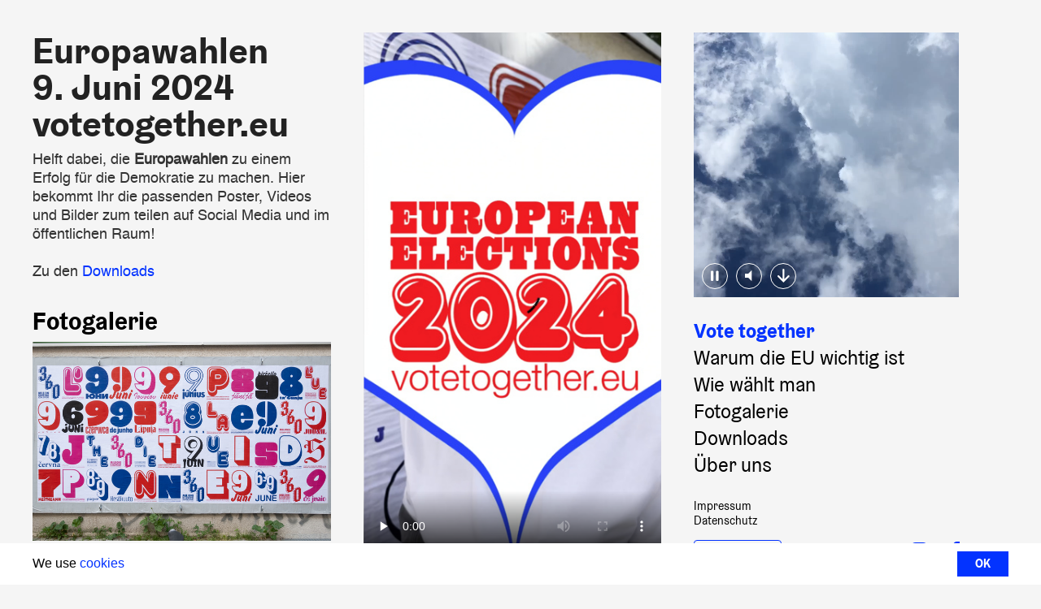

--- FILE ---
content_type: text/html; charset=UTF-8
request_url: https://votetogether.eu/de/blog/
body_size: 10031
content:
<!doctype html>
<html lang="de">
<head>
<meta charset="utf-8">
<meta name="page-topic" content="music" />
<meta name="audience" content="all" />
<meta name="distribution" content="global" />
<meta name="page-type" content="Official Homepage" />
<meta name="copyright" content="Between Bridges" />
<meta name="publisher" content="Between Bridges" />
<meta name="robots" content="NOODP">
<meta name="googlebot" content="NOODP">
<meta name="author" content="Vote together" />
<meta name="rating" content="General" />
<meta name="viewport" id="viewport_id" content="user-scalable=no, width=device-width, initial-scale=0.75, maximum-scale=1">
<title>Vote together | Blog</title>
<meta name="description" content="Vote together is a project encouraging voters to participate in and spread awareness of the European elections in 2019.">
<meta name="google-site-verification" content="zX6RIcqt4gS6e8KYPKuRHW6mBB2jhtsat1jo6miCgO4" />

<link href="https://votetogether.eu/1/images/content/page_preview.jpg?v=1" rel="image_src" />
<link rel="shortcut icon" href="https://votetogether.eu/1/images/layout/favicon-16x16.png" />
<link rel="icon" type="image/png" sizes="16x16" href="https://votetogether.eu/1/images/layout/favicon-16x16.png" />
<link rel="icon" type="image/png" sizes="32x32" href="https://votetogether.eu/1/images/layout/favicon-32x32.png" />
<link rel="icon" type="image/png" sizes="96x96" href="https://votetogether.eu/1/images/layout/favicon-96x96.png" />
<link rel="icon" type="image/png" sizes="192x192" href="https://votetogether.eu/1/images/layout/android-icon-192x192.png" />
<link rel="apple-touch-icon" sizes="57x57" href="https://votetogether.eu/1/images/layout/apple-touch-icon-57.png" />
<link rel="apple-touch-icon" sizes="72x72" href="https://votetogether.eu/1/images/layout/apple-touch-icon-72.png" />
<link rel="apple-touch-icon" sizes="76x76" href="https://votetogether.eu/1/images/layout/apple-touch-icon-76.png" />
<link rel="apple-touch-icon" sizes="114x114" href="https://votetogether.eu/1/images/layout/apple-touch-icon-114.png" />
<link rel="apple-touch-icon" sizes="120x120" href="https://votetogether.eu/1/images/layout/apple-touch-icon-120.png" />
<link rel="apple-touch-icon" sizes="144x144" href="https://votetogether.eu/1/images/layout/apple-touch-icon-144.png" />
<link rel="apple-touch-icon" sizes="152x152" href="https://votetogether.eu/1/images/layout/apple-touch-icon-152.png" />
<link rel="apple-touch-icon" sizes="180x180" href="https://votetogether.eu/1/images/layout/apple-touch-icon-180.png" />
<link href="/1/css/style.css?v=5522820" rel="stylesheet" type="text/css" />
<link href="/1/css/scalp.min.css" rel="stylesheet" type="text/css" />

<meta property="fb:admins" content="1633072634" />
<meta property="og:locale" content="de_DE" />
<meta property="og:site_name" content="Vote together" />
<meta property="og:type" content="website" />
<meta property="og:url" content="https://votetogether.eu/de/?v=1" />
<meta property="og:title" content="Vote together | Blog" />
<meta property="og:description" content="Vote together is a project encouraging voters to participate in and spread awareness of the European elections in 2019." />
<meta property="og:image" content="https://votetogether.eu/1/images/content/page_preview.jpg?v=1" />
<meta property="og:image:width" content="1200" />
<meta property="og:image:height" content="630" />
   
<meta name="twitter:card" content="photo" />
<meta name="twitter:site" content="@" />
<meta name="twitter:title" content="Vote together | Blog" />
<meta name="twitter:image" content="https://votetogether.eu/1/images/content/page_preview.jpg?v=1" />
<meta name="twitter:url" content="https://votetogether.eu/de/?v=1" />

<script>/* js-loader */</script>

</head>
<body id="body_id" class="body_section body_blog body_overview desktop">
<!-- start gtm -->
<script async src="https://www.googletagmanager.com/gtag/js?id=UA-138340628-1"></script>
<script>
	window.dataLayer = window.dataLayer || [];
	function gtag(){dataLayer.push(arguments);}
	gtag('js', new Date());
	gtag('config', 'UA-138340628-1');
</script>
<!-- end gtm -->
<div id="msg" class="feedback msg clearfix" style="display:none;">
<div class="content"></div>
<a class="close" href="#" onclick="closeMsg();return false;"><span class="icon icon-cancel"></span></a>
</div>
<div id="top" class="top"></div>

<!-- start header_norm -->
<div class="header_norm transition_all">

    <div class="menu">
        <a class="btn" title="Menu" href="#" onclick="toggleMenu();return false;"><span class="nav-icon"><span></span><span></span><span></span></span></a>
    </div>

    <div class="lang">
		<a class="btn" title="Select" href="#" onclick="toggleLang();return false;"><span>de</span></a>
    </div>
	
    <div class="logo clearfix">
		<a class="" title="Vote together" href="/de/" target="_top"><img class="svg" src="/1/images/icons/logo.svg" width="210" height="30" alt="Vote together" /></a>
    </div>
         
    <div class="social transition_all clearfix">
    <ul>
        				
		<li data-animation="fadeIn" data-animation-delay="100"><a data-umg-target="InstagramClickout" data-umg-type="Social" title="Vote together @ Instagram" href="https://www.instagram.com/votetogether.eu/" target="_blank"><span class="icon icon-instagram"></span></a></li>		<li data-animation="fadeIn" data-animation-delay="200"><a data-umg-target="FacebookClickout" data-umg-type="Social" title="Vote together @ Facebook" href="https://www.facebook.com/votetogether2019/" target="_blank"><span class="icon icon-facebook"></span></a></li>        <li data-animation="fadeIn" data-animation-delay="300"><a data-umg-target="TwitterClickout" data-umg-type="Social" title="Vote together @ Twitter" href="https://twitter.com/Votetogether_eu" target="_blank"><span class="icon icon-twitter"></span></a></li>             
      			
		   
							
	</ul>
</div>
    
</div>
<div id="header_bottom"></div>
<!-- end header_norm -->

<!-- start lang_overlay -->
<div id="lang_overlay" class="bg2 lang_overlay transition_all">
    <div class="lang_holder lang_list">
		<div class="table lang_table"><div class="row"><div class="cell">
			<div class="nav nav1">
				<ul class="">
					<li class="off"><a href="/en/">en</a></li>
<li class="on"><a href="/de/">de</a></li>
				</ul>
			</div>
		</div></div></div> 
    </div>
</div>
<!-- end lang_overlay -->

<!-- start nav_overlay -->
<div id="nav_overlay" class="bg2 nav_overlay transition_all">
    <div class="nav_holder nav_list">
		<div class="table nav_table"><div class="row"><div class="cell">

			<div class="nav nav1">
				<ul class="">
					<li class="on"><a class="" href="/de/blog/">Vote together</a></li>
<li class="off"><a class="" href="/de/reason/">Warum die EU wichtig ist</a></li>
<li class="off"><a class="" href="/de/article/">Wie wählt man</a></li>
<li class="off"><a class="" href="/de/shirts/">Fotogalerie</a></li>
<li class="off"><a class="" href="/de/downloads/">Downloads</a></li>
<li class="off"><a class="" href="/de/about/">Über uns</a></li>
	
				</ul>
			</div>

			<div class="nav nav2">
				<ul class="">
					<li class="off"><a class="" href="/de/imprint/">Impressum</a></li>
<li class="off"><a class="" href="/de/privacy/">Datenschutz</a></li>
		
				</ul>
			</div>

			<div class="nav_social">
				<div class="social transition_all clearfix">
    <ul>
        				
		<li data-animation="fadeIn" data-animation-delay="100"><a data-umg-target="InstagramClickout" data-umg-type="Social" title="Vote together @ Instagram" href="https://www.instagram.com/votetogether.eu/" target="_blank"><span class="icon icon-instagram"></span></a></li>		<li data-animation="fadeIn" data-animation-delay="200"><a data-umg-target="FacebookClickout" data-umg-type="Social" title="Vote together @ Facebook" href="https://www.facebook.com/votetogether2019/" target="_blank"><span class="icon icon-facebook"></span></a></li>        <li data-animation="fadeIn" data-animation-delay="300"><a data-umg-target="TwitterClickout" data-umg-type="Social" title="Vote together @ Twitter" href="https://twitter.com/Votetogether_eu" target="_blank"><span class="icon icon-twitter"></span></a></li>             
      			
		   
							
	</ul>
</div>
			</div>

		</div></div></div>   
    </div>
</div>
<!-- end nav_overlay -->

<div class="wrapper clearfix">

<article class="article clearfix">
<!-- start blog_content -->
<section class="section bg4 section_blog clearfix">
    <div class="section_wrapper clearfix">
        <div class="section_content clearfix">
			
			<div class="title clearfix">
<h1 class="typeit clearfix">Europawahlen<br />
9. Juni 2024<br />
votetogether.eu</h1>
<div id="teaser" class="teaser transition_all"><a class="icon icon-right-1" href="/de/downloads/" title="Downloads"> &nbsp;Downloads</a></div>
<div class="caption">Helft dabei, die <strong>Europawahlen</strong>&nbsp;zu einem Erfolg für die Demokratie zu machen. Hier bekommt Ihr die passenden Poster, Videos und Bilder zum teilen auf Social Media und im öffentlichen Raum!<br />
<br />
Zu den&nbsp;<a href="https://votetogether.eu/en/pics/">Downloads</a></div>
</div>
			
			<div class="main_content clearfix">
			<div class="grid grid-infinite">
<div class="grid-sizer grid-item--width5"></div>
<div class="grid-item grid-item-infinite grid-item--width5 item item959">
<div class="visuals">
<div class="videoborder clearfix"><div class="display" style="padding-bottom:179.028%;"><video poster="/1/media/image/_20240606163505_317_700.jpg" class="" width="100%" height="100%" controls ><source src="/1/media/video/franz_kleister_01_final.mp4" type="video/mp4"><p style="text-align:center;padding:5px;">You are using an <strong>outdated</strong> browser. Please <a href="http://browsehappy.com/">upgrade your browser</a> to improve your experience.</p></video></div></div>
</div>
<div class="texts clearfix">
<a class="item_link" href="https://votetogether.eu/de/blog/reminder-by-franz-rogowski---959-.html" onclick="">Reminder by Franz Rogowski</a>
<div class='item_top clearfix'>
<div class='small date'><a href="https://votetogether.eu/de/blog/reminder-by-franz-rogowski---959-.html" class='icon icon-clock'> 06.06.2024</a></div>
</div>
<div class="attachment-data">
<div class="readmore clearfix"><a href="https://votetogether.eu/de/blog/reminder-by-franz-rogowski---959-.html" onclick="" target=""><span class="target-external icon icon-right-1"></span>mehr</a></div>
</div>
</div>
<div class="item_bottom clearfix">
<div class="share_tools" data-url="https%3A%2F%2Fvotetogether.eu%2Fde%2Fblog%2Freminder-by-franz-rogowski---959-.html" data-title="Vote+together+%7C+Reminder+by+Franz+Rogowski">
<a class="share_facebook" href="#" onclick="doShare(event,'facebook');return false;" title="Share on facebook"><span class='icon icon-facebook'></span></a>
<a class="share_whatsapp" href="#" onclick="doShare(event,'whatsapp');" title="Share with whatsapp"><span class='icon icon-whatsapp'></span></a>
<a class="share_twitter" href="#" onclick="doShare(event,'twitter');return false;" title="Tweet"><span class='icon icon-twitter'></span></a>
<a class="copy-button" data-clipboard-action="copy" data-clipboard-text="https://votetogether.eu/de/blog/reminder-by-franz-rogowski---959-.html" href="#" onclick="return false;" title="Copy link"><span class="icon icon-link"></span></a>
</div>
</div>
</div>
<div class="grid-item grid-item-infinite grid-item--width5 item item958">
<div class="visuals">
<div class="imageborder_holder " style="" data-ratio="0.8"><a href="https://votetogether.eu/de/blog/diy-tattoos-mit-wahldatum-von-pedro----958-.html" title="DIY-Tattoos mit Wahldatum von Pedro da Silva" target="" onclick="" class="" ><img sizes="(max-width: 960px) calc(100vw - 40px), 640px" width="560" height="700" srcset="/1/media/image/_20240606162318_463_300.jpg 300w, /1/media/image/_20240606162318_463_500.jpg 500w, /1/media/image/_20240606162318_463_700.jpg 700w, /1/media/image/_20240606162318_463_1500.jpg 1500w" src="/1/media/image/_20240606162318_463_500.jpg" class="imageborder" alt="DIY-Tattoos mit Wahldatum von Pedro da Silva" border="0" /><span class='icon icon-link'></span></a>
</div>
</div>
<div class="texts clearfix">
<a class="item_link" href="https://votetogether.eu/de/blog/diy-tattoos-mit-wahldatum-von-pedro----958-.html" onclick="">DIY-Tattoos mit Wahldatum von Pedro da Silva</a>
<div class='item_top clearfix'>
<div class='small date'><a href="https://votetogether.eu/de/blog/diy-tattoos-mit-wahldatum-von-pedro----958-.html" class='icon icon-clock'> 06.06.2024</a></div>
</div>
<div class="attachment-data">
<p class="description clearfix">​Use the materials in our download section as freely as you would like. See Pedro's great example who created ...</p>
<div class="readmore clearfix"><a href="https://votetogether.eu/de/blog/diy-tattoos-mit-wahldatum-von-pedro----958-.html" onclick="" target=""><span class="target-external icon icon-right-1"></span>mehr</a></div>
</div>
</div>
<div class="item_bottom clearfix">
<div class="share_tools" data-url="https%3A%2F%2Fvotetogether.eu%2Fde%2Fblog%2Fdiy-tattoos-mit-wahldatum-von-pedro----958-.html" data-title="Vote+together+%7C+DIY-Tattoos+mit+Wahldatum+von+Pedro+da+Silva">
<a class="share_facebook" href="#" onclick="doShare(event,'facebook');return false;" title="Share on facebook"><span class='icon icon-facebook'></span></a>
<a class="share_whatsapp" href="#" onclick="doShare(event,'whatsapp');" title="Share with whatsapp"><span class='icon icon-whatsapp'></span></a>
<a class="share_twitter" href="#" onclick="doShare(event,'twitter');return false;" title="Tweet"><span class='icon icon-twitter'></span></a>
<a class="copy-button" data-clipboard-action="copy" data-clipboard-text="https://votetogether.eu/de/blog/diy-tattoos-mit-wahldatum-von-pedro----958-.html" href="#" onclick="return false;" title="Copy link"><span class="icon icon-link"></span></a>
</div>
</div>
</div>
<div class="grid-item grid-item-infinite grid-item--width5 item item956">
<div class="visuals">
<div class="imageborder_holder " style="" data-ratio="0.71142857142857"><a href="https://votetogether.eu/de/blog/the-face-wolfgang-tillmans-and-scott---956-.html" title="The Face: Wolfgang Tillmans and Scott King: ​&ldquo;Looking at what keeps society together is what&rsquo;s needed&rdquo;" target="" onclick="" class="" ><img sizes="(max-width: 960px) calc(100vw - 40px), 640px" width="498" height="700" srcset="/1/media/image/_20240606155940_544_300.jpg 300w, /1/media/image/_20240606155940_544_500.jpg 500w, /1/media/image/_20240606155940_544_700.jpg 700w, /1/media/image/_20240606155940_544_1500.jpg 1500w" src="/1/media/image/_20240606155940_544_500.jpg" class="imageborder" alt="The Face: Wolfgang Tillmans and Scott King: ​&ldquo;Looking at what keeps society together is what&rsquo;s needed&rdquo;" border="0" /><span class='icon icon-link'></span></a>
</div>
</div>
<div class="texts clearfix">
<a class="item_link" href="https://votetogether.eu/de/blog/the-face-wolfgang-tillmans-and-scott---956-.html" onclick="">The Face: Wolfgang Tillmans and Scott King: ​“Looking at what keeps society together is what’s needed”</a>
<div class='item_top clearfix'>
<div class='small date'><a href="https://votetogether.eu/de/blog/the-face-wolfgang-tillmans-and-scott---956-.html" class='icon icon-clock'> 06.06.2024</a></div>
</div>
<div class="attachment-data">
<div class="readmore clearfix"><a href="https://votetogether.eu/de/blog/the-face-wolfgang-tillmans-and-scott---956-.html" onclick="" target=""><span class="target-external icon icon-right-1"></span>mehr</a></div>
</div>
</div>
<div class="item_bottom clearfix">
<div class="share_tools" data-url="https%3A%2F%2Fvotetogether.eu%2Fde%2Fblog%2Fthe-face-wolfgang-tillmans-and-scott---956-.html" data-title="Vote+together+%7C+The+Face%3A+Wolfgang+Tillmans+and+Scott+King%3A+%E2%80%8B%26ldquo%3BLooking+at+what+keeps+society+together+is+what%26rsquo%3Bs+needed%26rdquo%3B">
<a class="share_facebook" href="#" onclick="doShare(event,'facebook');return false;" title="Share on facebook"><span class='icon icon-facebook'></span></a>
<a class="share_whatsapp" href="#" onclick="doShare(event,'whatsapp');" title="Share with whatsapp"><span class='icon icon-whatsapp'></span></a>
<a class="share_twitter" href="#" onclick="doShare(event,'twitter');return false;" title="Tweet"><span class='icon icon-twitter'></span></a>
<a class="copy-button" data-clipboard-action="copy" data-clipboard-text="https://votetogether.eu/de/blog/the-face-wolfgang-tillmans-and-scott---956-.html" href="#" onclick="return false;" title="Copy link"><span class="icon icon-link"></span></a>
</div>
</div>
</div>
<div class="grid-item grid-item-infinite grid-item--width5 item item954">
<div class="visuals">
<div class="videoborder clearfix"><div class="display" style="padding-bottom:178.571%;"><iframe id="videoiframe" data-umg-notrack=1 title="" src="https://www.youtube.com/embed/IV-oo6fHifg?iv_load_policy=3&enablejsapi=1&origin=https%3A%2F%2Fvotetogether.eu&playsinline=1&hd=1&wmode=transparent&modestbranding=1&autoplay=0&showinfo=0&showsearch=0&color=white&rel=0&theme=dark&autohide=1" width="100%" height="100%" frameborder="0" scrolling="no" class="default-tracking iframe_youtube clearfix" webkitAllowFullScreen mozallowfullscreen allowFullScreen></iframe></div></div>
</div>
<div class="texts clearfix">
<a class="item_link" href="https://votetogether.eu/de/blog/franz-rogowski-wolfgang-gehen-waehle---954-.html" onclick="">Franz Rogowski & Wolfgang gehen wählen</a>
<div class='item_top clearfix'>
<div class='small date'><a href="https://votetogether.eu/de/blog/franz-rogowski-wolfgang-gehen-waehle---954-.html" class='icon icon-clock'> 29.05.2024</a></div>
</div>
<div class="attachment-data">
<div class="readmore clearfix"><a href="https://votetogether.eu/de/blog/franz-rogowski-wolfgang-gehen-waehle---954-.html" onclick="" target=""><span class="target-external icon icon-right-1"></span>mehr</a></div>
</div>
</div>
<div class="item_bottom clearfix">
<div class="share_tools" data-url="https%3A%2F%2Fvotetogether.eu%2Fde%2Fblog%2Ffranz-rogowski-wolfgang-gehen-waehle---954-.html" data-title="Vote+together+%7C+Franz+Rogowski+%26amp%3B+Wolfgang+gehen+w%26auml%3Bhlen">
<a class="share_facebook" href="#" onclick="doShare(event,'facebook');return false;" title="Share on facebook"><span class='icon icon-facebook'></span></a>
<a class="share_whatsapp" href="#" onclick="doShare(event,'whatsapp');" title="Share with whatsapp"><span class='icon icon-whatsapp'></span></a>
<a class="share_twitter" href="#" onclick="doShare(event,'twitter');return false;" title="Tweet"><span class='icon icon-twitter'></span></a>
<a class="copy-button" data-clipboard-action="copy" data-clipboard-text="https://votetogether.eu/de/blog/franz-rogowski-wolfgang-gehen-waehle---954-.html" href="#" onclick="return false;" title="Copy link"><span class="icon icon-link"></span></a>
</div>
</div>
</div>
<div class="grid-item grid-item-infinite grid-item--width5 textonly item item951">
<div class="texts clearfix">
<div class='item_top clearfix'>
<div class='small date'><a href="https://votetogether.eu/de/blog/neue-self-print-downloads-und-social---951-.html" class='icon icon-clock'> 22.05.2024</a></div>
</div>
<div class="attachment-data">
<p class="description clearfix"><strong>Neue Self-Print Downloads und Social Media Pics verfügbar&nbsp;</strong><br />
Hol dir deine Druckdateien für Poster und T-Shirts und lade dir neue Bilder zum teilen auf Social Media runter. Zu den&nbsp;<a href="https://votetogether.eu/de/pics/">Downloads</a></p>
</div>
</div>
<div class="item_bottom clearfix">
<div class="share_tools" data-url="https%3A%2F%2Fvotetogether.eu%2Fde%2Fblog%2Fneue-self-print-downloads-und-social---951-.html" data-title="Vote+together+%7C+Neue+Self-Print+Downloads+und+Social+Media+Pics+verf%26uuml%3Bgbar%26amp%3Bnbsp%3B%0D%0AHol+dir+deine+...">
<a class="share_facebook" href="#" onclick="doShare(event,'facebook');return false;" title="Share on facebook"><span class='icon icon-facebook'></span></a>
<a class="share_whatsapp" href="#" onclick="doShare(event,'whatsapp');" title="Share with whatsapp"><span class='icon icon-whatsapp'></span></a>
<a class="share_twitter" href="#" onclick="doShare(event,'twitter');return false;" title="Tweet"><span class='icon icon-twitter'></span></a>
<a class="copy-button" data-clipboard-action="copy" data-clipboard-text="https://votetogether.eu/de/blog/neue-self-print-downloads-und-social---951-.html" href="#" onclick="return false;" title="Copy link"><span class="icon icon-link"></span></a>
</div>
</div>
</div>
<div class="grid-item grid-item-infinite grid-item--width5 item item949">
<div class="visuals">
<div class="imageborder_holder " style="" data-ratio="0.8"><a href="https://votetogether.eu/de/blog/hol-dir-deine-druckdateien-fuer-post---949-.html" title="" target="" onclick="" class="" ><img sizes="(max-width: 960px) calc(100vw - 40px), 640px" width="560" height="700" srcset="/1/media/image/_20240522155458_425_300.jpg 300w, /1/media/image/_20240522155458_425_500.jpg 500w, /1/media/image/_20240522155458_425_700.jpg 700w, /1/media/image/_20240522155458_425_1500.jpg 1500w" src="/1/media/image/_20240522155458_425_500.jpg" class="imageborder" alt="" border="0" /><span class='icon icon-link'></span></a>
</div>
</div>
<div class="texts clearfix">
<div class='item_top clearfix'>
<div class='small date'><a href="https://votetogether.eu/de/blog/hol-dir-deine-druckdateien-fuer-post---949-.html" class='icon icon-clock'> 15.05.2024</a></div>
</div>
<div class="attachment-data">
<p class="description clearfix">Hol dir deine Druckdateien für Poster und T-Shirts und lade dir neue Bilder zum teilen auf Social Media runter. ...</p>
<div class="readmore clearfix"><a href="https://votetogether.eu/de/blog/hol-dir-deine-druckdateien-fuer-post---949-.html" onclick="" target=""><span class="target-external icon icon-right-1"></span>mehr</a></div>
</div>
</div>
<div class="item_bottom clearfix">
<div class="share_tools" data-url="https%3A%2F%2Fvotetogether.eu%2Fde%2Fblog%2Fhol-dir-deine-druckdateien-fuer-post---949-.html" data-title="Vote+together+%7C+Hol+dir+deine+Druckdateien+f%26uuml%3Br+Poster+und+T-Shirts+und+lade+dir+neue+Bilder+zum+...">
<a class="share_facebook" href="#" onclick="doShare(event,'facebook');return false;" title="Share on facebook"><span class='icon icon-facebook'></span></a>
<a class="share_whatsapp" href="#" onclick="doShare(event,'whatsapp');" title="Share with whatsapp"><span class='icon icon-whatsapp'></span></a>
<a class="share_twitter" href="#" onclick="doShare(event,'twitter');return false;" title="Tweet"><span class='icon icon-twitter'></span></a>
<a class="copy-button" data-clipboard-action="copy" data-clipboard-text="https://votetogether.eu/de/blog/hol-dir-deine-druckdateien-fuer-post---949-.html" href="#" onclick="return false;" title="Copy link"><span class="icon icon-link"></span></a>
</div>
</div>
</div>
<div class="grid-item grid-item-infinite grid-item--width5 item item867">
<div class="visuals">
<div class="imageborder_holder " style="" data-ratio="0.8"><a href="https://votetogether.eu/de/blog/---867-.html" title="" target="" onclick="" class="" ><img sizes="(max-width: 960px) calc(100vw - 40px), 640px" width="560" height="700" srcset="/1/media/image/_20190526130829_903_300.jpg 300w, /1/media/image/_20190526130829_903_500.jpg 500w, /1/media/image/_20190526130829_903_700.jpg 700w, /1/media/image/_20190526130829_903_1500.jpg 1500w" src="/1/media/image/_20190526130829_903_500.jpg" class="imageborder" alt="" border="0" /><span class='icon icon-link'></span></a>
</div>
</div>
<div class="texts clearfix">
<div class='item_top clearfix'>
<div class='small date'><a href="https://votetogether.eu/de/blog/---867-.html" class='icon icon-clock'> 26.05.2019</a></div>
</div>
<div class="attachment-data">
<div class="readmore clearfix"><a href="https://votetogether.eu/de/blog/---867-.html" onclick="" target=""><span class="target-external icon icon-right-1"></span>mehr</a></div>
</div>
</div>
<div class="item_bottom clearfix">
<div class="share_tools" data-url="https%3A%2F%2Fvotetogether.eu%2Fde%2Fblog%2F---867-.html" data-title="Vote+together+%7C+">
<a class="share_facebook" href="#" onclick="doShare(event,'facebook');return false;" title="Share on facebook"><span class='icon icon-facebook'></span></a>
<a class="share_whatsapp" href="#" onclick="doShare(event,'whatsapp');" title="Share with whatsapp"><span class='icon icon-whatsapp'></span></a>
<a class="share_twitter" href="#" onclick="doShare(event,'twitter');return false;" title="Tweet"><span class='icon icon-twitter'></span></a>
<a class="copy-button" data-clipboard-action="copy" data-clipboard-text="https://votetogether.eu/de/blog/---867-.html" href="#" onclick="return false;" title="Copy link"><span class="icon icon-link"></span></a>
</div>
</div>
</div>
<div class="grid-item grid-item-infinite grid-item--width5 textonly item item877">
<div class="texts clearfix">
<div class='item_top clearfix'>
<div class='small date'><a href="https://votetogether.eu/de/blog/freedom-of-expression-and-freedom-of---877-.html" class='icon icon-clock'> 26.05.2019</a></div>
</div>
<div class="attachment-data">
<p class="description clearfix">Freedom of expression and freedom of speech are amongst the fundamental rights we enjoy in the EU and other liberal democracies.<br />
<br />
What we take for granted is not available to millions of people around the globe. Even in Europe the freedom of the press is no longer fully guaranteed in some places.<br />
<br />
Nearby in Turkey being a free-thinking journalist comes today with a high risk of imprisonment. In times when a sitting US president can call the press and journalists ‘the enemies&nbsp;of the people’, we need strong defenders of fundamental human rights, something the European Union hasn’t given up on.<br />
<br />
The EU is under mounting pressure from within and outside to drop being a community and promoter of liberal values and to become just an economic trading block.<br />
<br />
In the last five years the European parliament has been a vocal defender of both, consumer rights (think lower phone charges, being the most tangible achievement in tackling big business) and human rights.<br />
<br />
I encourage you to vote for parties who want the EU to continue it's important advocacy work.'&nbsp;<br />
<br />
- Wolfgang Tillmans</p>
</div>
</div>
<div class="item_bottom clearfix">
<div class="share_tools" data-url="https%3A%2F%2Fvotetogether.eu%2Fde%2Fblog%2Ffreedom-of-expression-and-freedom-of---877-.html" data-title="Vote+together+%7C+Freedom+of+expression+and+freedom+of+speech+are+amongst+the+fundamental+rights+...">
<a class="share_facebook" href="#" onclick="doShare(event,'facebook');return false;" title="Share on facebook"><span class='icon icon-facebook'></span></a>
<a class="share_whatsapp" href="#" onclick="doShare(event,'whatsapp');" title="Share with whatsapp"><span class='icon icon-whatsapp'></span></a>
<a class="share_twitter" href="#" onclick="doShare(event,'twitter');return false;" title="Tweet"><span class='icon icon-twitter'></span></a>
<a class="copy-button" data-clipboard-action="copy" data-clipboard-text="https://votetogether.eu/de/blog/freedom-of-expression-and-freedom-of---877-.html" href="#" onclick="return false;" title="Copy link"><span class="icon icon-link"></span></a>
</div>
</div>
</div>
<div class="grid-item grid-item-infinite grid-item--width5 item item887">
<div class="visuals">
<div class="imageborder_holder " style="" data-ratio="0.8"><a href="https://votetogether.eu/de/blog/---887-.html" title="" target="" onclick="" class="" ><img sizes="(max-width: 960px) calc(100vw - 40px), 640px" width="560" height="700" srcset="/1/media/image/_20190524183448_766_300.jpg 300w, /1/media/image/_20190524183448_766_500.jpg 500w, /1/media/image/_20190524183448_766_700.jpg 700w, /1/media/image/_20190524183448_766_1500.jpg 1500w" src="/1/media/image/_20190524183448_766_500.jpg" class="imageborder" alt="" border="0" /><span class='icon icon-link'></span></a>
</div>
</div>
<div class="texts clearfix">
<div class='item_top clearfix'>
<div class='small date'><a href="https://votetogether.eu/de/blog/---887-.html" class='icon icon-clock'> 25.05.2019</a></div>
</div>
<div class="attachment-data">
<div class="readmore clearfix"><a href="https://votetogether.eu/de/blog/---887-.html" onclick="" target=""><span class="target-external icon icon-right-1"></span>mehr</a></div>
</div>
</div>
<div class="item_bottom clearfix">
<div class="share_tools" data-url="https%3A%2F%2Fvotetogether.eu%2Fde%2Fblog%2F---887-.html" data-title="Vote+together+%7C+">
<a class="share_facebook" href="#" onclick="doShare(event,'facebook');return false;" title="Share on facebook"><span class='icon icon-facebook'></span></a>
<a class="share_whatsapp" href="#" onclick="doShare(event,'whatsapp');" title="Share with whatsapp"><span class='icon icon-whatsapp'></span></a>
<a class="share_twitter" href="#" onclick="doShare(event,'twitter');return false;" title="Tweet"><span class='icon icon-twitter'></span></a>
<a class="copy-button" data-clipboard-action="copy" data-clipboard-text="https://votetogether.eu/de/blog/---887-.html" href="#" onclick="return false;" title="Copy link"><span class="icon icon-link"></span></a>
</div>
</div>
</div>
<div class="grid-item grid-item-infinite grid-item--width5 item item897">
<div class="visuals">
<div class="imageborder_holder " style="" data-ratio="0.8"><a href="https://votetogether.eu/de/blog/---897-.html" title="" target="" onclick="" class="" ><img sizes="(max-width: 960px) calc(100vw - 40px), 640px" width="560" height="700" srcset="/1/media/image/_20190522223355_682_300.jpg 300w, /1/media/image/_20190522223355_682_500.jpg 500w, /1/media/image/_20190522223355_682_700.jpg 700w, /1/media/image/_20190522223355_682_1500.jpg 1500w" src="/1/media/image/_20190522223355_682_500.jpg" class="imageborder" alt="" border="0" /><span class='icon icon-link'></span></a>
</div>
</div>
<div class="texts clearfix">
<div class='item_top clearfix'>
<div class='small date'><a href="https://votetogether.eu/de/blog/---897-.html" class='icon icon-clock'> 24.05.2019</a></div>
</div>
<div class="attachment-data">
<div class="readmore clearfix"><a href="https://votetogether.eu/de/blog/---897-.html" onclick="" target=""><span class="target-external icon icon-right-1"></span>mehr</a></div>
</div>
</div>
<div class="item_bottom clearfix">
<div class="share_tools" data-url="https%3A%2F%2Fvotetogether.eu%2Fde%2Fblog%2F---897-.html" data-title="Vote+together+%7C+">
<a class="share_facebook" href="#" onclick="doShare(event,'facebook');return false;" title="Share on facebook"><span class='icon icon-facebook'></span></a>
<a class="share_whatsapp" href="#" onclick="doShare(event,'whatsapp');" title="Share with whatsapp"><span class='icon icon-whatsapp'></span></a>
<a class="share_twitter" href="#" onclick="doShare(event,'twitter');return false;" title="Tweet"><span class='icon icon-twitter'></span></a>
<a class="copy-button" data-clipboard-action="copy" data-clipboard-text="https://votetogether.eu/de/blog/---897-.html" href="#" onclick="return false;" title="Copy link"><span class="icon icon-link"></span></a>
</div>
</div>
</div>
</div>
			</div>
			
			<aside class="aside clearfix">
				<!-- start blog_shop -->
<div class="aside_block aside_shop clearfix">
<div class="aside_top clearfix"><h2>Fotogalerie</h2></div>
<div class="grid grid-masonry clearfix">
<div class="grid-sizer grid-item--width5"></div>
<div class="grid-item grid-item--width5 item item246">
<div class="item_top clearfix">
<a class="section_link" href="/de/shop/" title="Fotogalerie">Fotogalerie</a>
<div class="share_tools" data-url="https%3A%2F%2Fvotetogether.eu%2Fde%2Fshop%2Fscott-king-%2F-wolfgang-tillmans-48-eu---246-.html" data-title="Vote+together+%7C+Scott+King+%2F+Wolfgang+Tillmans%2C+48+European+Election+Posters%2C+in+Berlin-Kreuzberg%2C+2024">
<a class="share_facebook" href="#" onclick="doShare(event,'facebook');return false;" title="Share on facebook"><span class='icon icon-facebook'></span></a>
<a class="share_whatsapp" href="#" onclick="doShare(event,'whatsapp');" title="Share with whatsapp"><span class='icon icon-whatsapp'></span></a>
<a class="share_twitter" href="#" onclick="doShare(event,'twitter');return false;" title="Tweet"><span class='icon icon-twitter'></span></a>
<a class="copy-button" data-clipboard-action="copy" data-clipboard-text="https://votetogether.eu/de/shop/scott-king-/-wolfgang-tillmans-48-eu---246-.html" href="#" onclick="return false;" title="Copy link"><span class="icon icon-link"></span></a>
</div>
</div>
<div class="visuals clearfix">
<div class="imageborder_holder " style="" data-ratio="1.4989293361884"><a href="/de/shirts/" title="Scott King / Wolfgang Tillmans, 48 European Election Posters, in Berlin-Kreuzberg, 2024" target="" onclick="" class="" ><img sizes="(max-width: 960px) calc(100vw - 40px), 640px" width="700" height="467" srcset="/1/media/image/_20240524171121_409_300.jpg 300w, /1/media/image/_20240524171121_409_500.jpg 500w, /1/media/image/_20240524171121_409_700.jpg 700w, /1/media/image/_20240524171121_409_1500.jpg 1500w" src="/1/media/image/_20240524171121_409_500.jpg" class="imageborder" alt="Scott King / Wolfgang Tillmans, 48 European Election Posters, in Berlin-Kreuzberg, 2024" border="0" /><span class='icon icon-link'></span></a>
</div>
</div>
<div class="item_text">
<a class="small" href="/de/shirts/">Scott King / Wolfgang Tillmans, 48 European Election Posters, in Berlin-Kreuzberg, 2024</a>
</div>
</div>
<div class="grid-item grid-item--width5 item item244">
<div class="item_top clearfix">
<a class="section_link" href="/de/shop/" title="Fotogalerie">Fotogalerie</a>
<div class="share_tools" data-url="https%3A%2F%2Fvotetogether.eu%2Fde%2Fshop%2Ffranz-rogowski-by-wolfgang-tillmans----244-.html" data-title="Vote+together+%7C+Franz+Rogowski+by+Wolfgang+Tillmans+in+Berlin%2C+2024">
<a class="share_facebook" href="#" onclick="doShare(event,'facebook');return false;" title="Share on facebook"><span class='icon icon-facebook'></span></a>
<a class="share_whatsapp" href="#" onclick="doShare(event,'whatsapp');" title="Share with whatsapp"><span class='icon icon-whatsapp'></span></a>
<a class="share_twitter" href="#" onclick="doShare(event,'twitter');return false;" title="Tweet"><span class='icon icon-twitter'></span></a>
<a class="copy-button" data-clipboard-action="copy" data-clipboard-text="https://votetogether.eu/de/shop/franz-rogowski-by-wolfgang-tillmans----244-.html" href="#" onclick="return false;" title="Copy link"><span class="icon icon-link"></span></a>
</div>
</div>
<div class="visuals clearfix">
<div class="imageborder_holder " style="" data-ratio="0.66714285714286"><a href="/de/shirts/" title="Franz Rogowski by Wolfgang Tillmans in Berlin, 2024" target="" onclick="" class="" ><img sizes="(max-width: 960px) calc(100vw - 40px), 640px" width="467" height="700" srcset="/1/media/image/_20240524170924_905_300.jpg 300w, /1/media/image/_20240524170924_905_500.jpg 500w, /1/media/image/_20240524170924_905_700.jpg 700w, /1/media/image/_20240524170924_905_1500.jpg 1500w" src="/1/media/image/_20240524170924_905_500.jpg" class="imageborder" alt="Franz Rogowski by Wolfgang Tillmans in Berlin, 2024" border="0" /><span class='icon icon-link'></span></a>
</div>
</div>
<div class="item_text">
<a class="small" href="/de/shirts/">Franz Rogowski by Wolfgang Tillmans in Berlin, 2024</a>
</div>
</div>
<div class="grid-item grid-item--width5 item item285">
<div class="item_top clearfix">
<a class="section_link" href="/de/shop/" title="Fotogalerie">Fotogalerie</a>
<div class="share_tools" data-url="https%3A%2F%2Fvotetogether.eu%2Fde%2Fshop%2Fmagosia-bela-and-anja-rubik-in-warsa---285-.html" data-title="Vote+together+%7C+Ma%C5%82gosia+Bela+and+Anja+Rubik+in+Warsaw%2C+2024">
<a class="share_facebook" href="#" onclick="doShare(event,'facebook');return false;" title="Share on facebook"><span class='icon icon-facebook'></span></a>
<a class="share_whatsapp" href="#" onclick="doShare(event,'whatsapp');" title="Share with whatsapp"><span class='icon icon-whatsapp'></span></a>
<a class="share_twitter" href="#" onclick="doShare(event,'twitter');return false;" title="Tweet"><span class='icon icon-twitter'></span></a>
<a class="copy-button" data-clipboard-action="copy" data-clipboard-text="https://votetogether.eu/de/shop/magosia-bela-and-anja-rubik-in-warsa---285-.html" href="#" onclick="return false;" title="Copy link"><span class="icon icon-link"></span></a>
</div>
</div>
<div class="visuals clearfix">
<div class="imageborder_holder " style="" data-ratio="0.75"><a href="/de/shirts/" title="Małgosia Bela and Anja Rubik in Warsaw, 2024" target="" onclick="" class="" ><img sizes="(max-width: 960px) calc(100vw - 40px), 640px" width="525" height="700" srcset="/1/media/image/_20240610093938_909_300.jpg 300w, /1/media/image/_20240610093938_909_500.jpg 500w, /1/media/image/_20240610093938_909_700.jpg 700w, /1/media/image/_20240610093938_909_1500.jpg 1500w" src="/1/media/image/_20240610093938_909_500.jpg" class="imageborder" alt="Małgosia Bela and Anja Rubik in Warsaw, 2024" border="0" /><span class='icon icon-link'></span></a>
</div>
</div>
<div class="item_text">
<a class="small" href="/de/shirts/">Małgosia Bela and Anja Rubik in Warsaw, 2024</a>
</div>
</div>
<div class="grid-item grid-item--width5 item item287">
<div class="item_top clearfix">
<a class="section_link" href="/de/shop/" title="Fotogalerie">Fotogalerie</a>
<div class="share_tools" data-url="https%3A%2F%2Fvotetogether.eu%2Fde%2Fshop%2Fsandra-hueller-bei-der-demo-hand-in----287-.html" data-title="Vote+together+%7C+Sandra+H%26uuml%3Bller+bei+der+Demo+%26bdquo%3BHand+in+Hand%26quot%3B+gegen+rechts%2C+Leipzig%2C+2024+%28Quelle%3A+BILD%29">
<a class="share_facebook" href="#" onclick="doShare(event,'facebook');return false;" title="Share on facebook"><span class='icon icon-facebook'></span></a>
<a class="share_whatsapp" href="#" onclick="doShare(event,'whatsapp');" title="Share with whatsapp"><span class='icon icon-whatsapp'></span></a>
<a class="share_twitter" href="#" onclick="doShare(event,'twitter');return false;" title="Tweet"><span class='icon icon-twitter'></span></a>
<a class="copy-button" data-clipboard-action="copy" data-clipboard-text="https://votetogether.eu/de/shop/sandra-hueller-bei-der-demo-hand-in----287-.html" href="#" onclick="return false;" title="Copy link"><span class="icon icon-link"></span></a>
</div>
</div>
<div class="visuals clearfix">
<div class="imageborder_holder " style="" data-ratio="1.7766497461929"><a href="/de/shirts/" title="Sandra H&uuml;ller bei der Demo &bdquo;Hand in Hand&quot; gegen rechts, Leipzig, 2024 (Quelle: BILD)" target="" onclick="" class="" ><img sizes="(max-width: 960px) calc(100vw - 40px), 640px" width="700" height="394" srcset="/1/media/image/_20240610152635_486_300.jpg 300w, /1/media/image/_20240610152635_486_500.jpg 500w, /1/media/image/_20240610152635_486_700.jpg 700w, /1/media/image/_20240610152635_486_1500.jpg 1500w" src="/1/media/image/_20240610152635_486_500.jpg" class="imageborder" alt="Sandra H&uuml;ller bei der Demo &bdquo;Hand in Hand&quot; gegen rechts, Leipzig, 2024 (Quelle: BILD)" border="0" /><span class='icon icon-link'></span></a>
</div>
</div>
<div class="item_text">
<a class="small" href="/de/shirts/">Sandra Hüller bei der Demo „Hand in Hand" gegen rechts, Leipzig, 2024 (Quelle: BILD)</a>
</div>
</div>
<div class="grid-item grid-item--width5 item item267">
<div class="item_top clearfix">
<a class="section_link" href="/de/shop/" title="Fotogalerie">Fotogalerie</a>
<div class="share_tools" data-url="https%3A%2F%2Fvotetogether.eu%2Fde%2Fshop%2Fmariana-with-eu-elections-date-tatto---267-.html" data-title="Vote+together+%7C+Mariana+with+EU-Elections+date+Tattoo+by+Pedro+da+Silva%2C+Portugal%2C+2024">
<a class="share_facebook" href="#" onclick="doShare(event,'facebook');return false;" title="Share on facebook"><span class='icon icon-facebook'></span></a>
<a class="share_whatsapp" href="#" onclick="doShare(event,'whatsapp');" title="Share with whatsapp"><span class='icon icon-whatsapp'></span></a>
<a class="share_twitter" href="#" onclick="doShare(event,'twitter');return false;" title="Tweet"><span class='icon icon-twitter'></span></a>
<a class="copy-button" data-clipboard-action="copy" data-clipboard-text="https://votetogether.eu/de/shop/mariana-with-eu-elections-date-tatto---267-.html" href="#" onclick="return false;" title="Copy link"><span class="icon icon-link"></span></a>
</div>
</div>
<div class="visuals clearfix">
<div class="imageborder_holder " style="" data-ratio="0.8"><a href="/de/shirts/" title="Mariana with EU-Elections date Tattoo by Pedro da Silva, Portugal, 2024" target="" onclick="" class="" ><img sizes="(max-width: 960px) calc(100vw - 40px), 640px" width="560" height="700" srcset="/1/media/image/_20240605171351_270_300.jpg 300w, /1/media/image/_20240605171351_270_500.jpg 500w, /1/media/image/_20240605171351_270_700.jpg 700w, /1/media/image/_20240605171351_270_1500.jpg 1500w" src="/1/media/image/_20240605171351_270_500.jpg" class="imageborder" alt="Mariana with EU-Elections date Tattoo by Pedro da Silva, Portugal, 2024" border="0" /><span class='icon icon-link'></span></a>
</div>
</div>
<div class="item_text">
<a class="small" href="/de/shirts/">Mariana with EU-Elections date Tattoo by Pedro da Silva, Portugal, 2024</a>
</div>
</div>
</div>
</div>
<!-- end blog_shop -->
<!-- start blog_pics -->
<div class="aside_block aside_pics clearfix">
<div class="aside_top clearfix"><h2>Downloads</h2></div>
<div class="grid grid-masonry clearfix">
<div class="grid-sizer grid-item--width3"></div>
<div class="grid-item grid-item--width3 item item53">
<div class="item_top clearfix">
<a class="section_link" href="/de/downloads/" title="Downloads">Downloads</a>
<div class="share_tools" data-url="https%3A%2F%2Fvotetogether.eu%2Fde%2Fpics%2Fro---53-.html" data-title="Vote+together+%7C+RO">
<a class="share_facebook" href="#" onclick="doShare(event,'facebook');return false;" title="Share on facebook"><span class='icon icon-facebook'></span></a>
<a class="share_whatsapp" href="#" onclick="doShare(event,'whatsapp');" title="Share with whatsapp"><span class='icon icon-whatsapp'></span></a>
<a class="share_twitter" href="#" onclick="doShare(event,'twitter');return false;" title="Tweet"><span class='icon icon-twitter'></span></a>
<a class="copy-button" data-clipboard-action="copy" data-clipboard-text="https://votetogether.eu/de/pics/ro---53-.html" href="#" onclick="return false;" title="Copy link"><span class="icon icon-link"></span></a>
</div>
</div>
<div class="visuals clearfix">
<div class="imageborder_holder " style="" data-ratio="0.8"><a href="/1/media/download/vt_statement_poster_ro.png" title="RO" target="_blank" onclick="" class="" ><img sizes="(max-width: 960px) calc(100vw - 40px), 640px" width="560" height="700" srcset="/1/media/image/_20190413163826_118_300.jpg 300w, /1/media/image/_20190413163826_118_500.jpg 500w, /1/media/image/_20190413163826_118_700.jpg 700w, /1/media/image/_20190413163826_118_1500.jpg 1500w" src="/1/media/image/_20190413163826_118_500.jpg" class="imageborder" alt="RO" border="0" /><span class='icon icon-link'></span></a>
</div>
</div>
<div class="item_text">
<h5><a href="/1/media/download/vt_statement_poster_ro.png">RO</a></h5>
</div>
<div class='more_link'><a download class='target-download icon icon-down-1' href='/1/media/download/vt_statement_poster_ro.png' target='_blank'> Download<span class="filename"> vt_statement_po...png</span></a></div>
</div>
<div class="grid-item grid-item--width3 item item69">
<div class="item_top clearfix">
<a class="section_link" href="/de/downloads/" title="Downloads">Downloads</a>
<div class="share_tools" data-url="https%3A%2F%2Fvotetogether.eu%2Fde%2Fpics%2Fie-hu---69-.html" data-title="Vote+together+%7C+IE+%26amp%3B+HU">
<a class="share_facebook" href="#" onclick="doShare(event,'facebook');return false;" title="Share on facebook"><span class='icon icon-facebook'></span></a>
<a class="share_whatsapp" href="#" onclick="doShare(event,'whatsapp');" title="Share with whatsapp"><span class='icon icon-whatsapp'></span></a>
<a class="share_twitter" href="#" onclick="doShare(event,'twitter');return false;" title="Tweet"><span class='icon icon-twitter'></span></a>
<a class="copy-button" data-clipboard-action="copy" data-clipboard-text="https://votetogether.eu/de/pics/ie-hu---69-.html" href="#" onclick="return false;" title="Copy link"><span class="icon icon-link"></span></a>
</div>
</div>
<div class="visuals clearfix">
<div class="imageborder_holder " style="" data-ratio="0.8"><a href="/1/media/download/11.vt_otheropinion__9.png" title="IE &amp; HU" target="_blank" onclick="" class="" ><img sizes="(max-width: 960px) calc(100vw - 40px), 640px" width="560" height="700" srcset="/1/media/image/_20190526125517_858_300.jpg 300w, /1/media/image/_20190526125517_858_500.jpg 500w, /1/media/image/_20190526125517_858_700.jpg 700w, /1/media/image/_20190526125517_858_1500.jpg 1500w" src="/1/media/image/_20190526125517_858_500.jpg" class="imageborder" alt="IE &amp; HU" border="0" /><span class='icon icon-link'></span></a>
</div>
</div>
<div class="item_text">
<h5><a href="/1/media/download/11.vt_otheropinion__9.png">IE & HU</a></h5>
</div>
<div class='more_link'><a download class='target-download icon icon-down-1' href='/1/media/download/11.vt_otheropinion__9.png' target='_blank'> Download<span class="filename"> 11.vt_otheropin...png</span></a></div>
</div>
<div class="grid-item grid-item--width3 item item92">
<div class="item_top clearfix">
<a class="section_link" href="/de/downloads/" title="Downloads">Downloads</a>
<div class="share_tools" data-url="https%3A%2F%2Fvotetogether.eu%2Fde%2Fpics%2Fhu-date-54---92-.html" data-title="Vote+together+%7C+HU+Date+%285%3A4%29">
<a class="share_facebook" href="#" onclick="doShare(event,'facebook');return false;" title="Share on facebook"><span class='icon icon-facebook'></span></a>
<a class="share_whatsapp" href="#" onclick="doShare(event,'whatsapp');" title="Share with whatsapp"><span class='icon icon-whatsapp'></span></a>
<a class="share_twitter" href="#" onclick="doShare(event,'twitter');return false;" title="Tweet"><span class='icon icon-twitter'></span></a>
<a class="copy-button" data-clipboard-action="copy" data-clipboard-text="https://votetogether.eu/de/pics/hu-date-54---92-.html" href="#" onclick="return false;" title="Copy link"><span class="icon icon-link"></span></a>
</div>
</div>
<div class="visuals clearfix">
<div class="imageborder_holder " style="" data-ratio="0.8"><a href="/1/media/download/hu_date_insta.jpg" title="HU Date (5:4)" target="_blank" onclick="" class="" ><img sizes="(max-width: 960px) calc(100vw - 40px), 640px" width="560" height="700" srcset="/1/media/image/_20240521194815_160_300.jpg 300w, /1/media/image/_20240521194815_160_500.jpg 500w, /1/media/image/_20240521194815_160_700.jpg 700w, /1/media/image/_20240521194815_160_1500.jpg 1500w" src="/1/media/image/_20240521194815_160_500.jpg" class="imageborder" alt="HU Date (5:4)" border="0" /><span class='icon icon-link'></span></a>
</div>
</div>
<div class="item_text">
<h5><a href="/1/media/download/hu_date_insta.jpg">HU Date (5:4)</a></h5>
</div>
<div class='more_link'><a download class='target-download icon icon-down-1' href='/1/media/download/hu_date_insta.jpg' target='_blank'> Download<span class="filename"> hu_date_insta.jpg</span></a></div>
</div>
<div class="grid-item grid-item--width3 item item101">
<div class="item_top clearfix">
<a class="section_link" href="/de/downloads/" title="Downloads">Downloads</a>
<div class="share_tools" data-url="https%3A%2F%2Fvotetogether.eu%2Fde%2Fpics%2Fsi-date-54---101-.html" data-title="Vote+together+%7C+SI+Date+%285%3A4%29">
<a class="share_facebook" href="#" onclick="doShare(event,'facebook');return false;" title="Share on facebook"><span class='icon icon-facebook'></span></a>
<a class="share_whatsapp" href="#" onclick="doShare(event,'whatsapp');" title="Share with whatsapp"><span class='icon icon-whatsapp'></span></a>
<a class="share_twitter" href="#" onclick="doShare(event,'twitter');return false;" title="Tweet"><span class='icon icon-twitter'></span></a>
<a class="copy-button" data-clipboard-action="copy" data-clipboard-text="https://votetogether.eu/de/pics/si-date-54---101-.html" href="#" onclick="return false;" title="Copy link"><span class="icon icon-link"></span></a>
</div>
</div>
<div class="visuals clearfix">
<div class="imageborder_holder " style="" data-ratio="0.8"><a href="/1/media/download/si_date_insta.jpg" title="SI Date (5:4)" target="_blank" onclick="" class="" ><img sizes="(max-width: 960px) calc(100vw - 40px), 640px" width="560" height="700" srcset="/1/media/image/_20240521193652_205_300.jpg 300w, /1/media/image/_20240521193652_205_500.jpg 500w, /1/media/image/_20240521193652_205_700.jpg 700w, /1/media/image/_20240521193652_205_1500.jpg 1500w" src="/1/media/image/_20240521193652_205_500.jpg" class="imageborder" alt="SI Date (5:4)" border="0" /><span class='icon icon-link'></span></a>
</div>
</div>
<div class="item_text">
<h5><a href="/1/media/download/si_date_insta.jpg">SI Date (5:4)</a></h5>
</div>
<div class='more_link'><a download class='target-download icon icon-down-1' href='/1/media/download/si_date_insta.jpg' target='_blank'> Download<span class="filename"> si_date_insta.jpg</span></a></div>
</div>
<div class="grid-item grid-item--width3 item item79">
<div class="item_top clearfix">
<a class="section_link" href="/de/downloads/" title="Downloads">Downloads</a>
<div class="share_tools" data-url="https%3A%2F%2Fvotetogether.eu%2Fde%2Fpics%2Fit-de---79-.html" data-title="Vote+together+%7C+IT+%26amp%3B+DE">
<a class="share_facebook" href="#" onclick="doShare(event,'facebook');return false;" title="Share on facebook"><span class='icon icon-facebook'></span></a>
<a class="share_whatsapp" href="#" onclick="doShare(event,'whatsapp');" title="Share with whatsapp"><span class='icon icon-whatsapp'></span></a>
<a class="share_twitter" href="#" onclick="doShare(event,'twitter');return false;" title="Tweet"><span class='icon icon-twitter'></span></a>
<a class="copy-button" data-clipboard-action="copy" data-clipboard-text="https://votetogether.eu/de/pics/it-de---79-.html" href="#" onclick="return false;" title="Copy link"><span class="icon icon-link"></span></a>
</div>
</div>
<div class="visuals clearfix">
<div class="imageborder_holder " style="" data-ratio="0.8"><a href="/1/media/download/12.vt_otheropinion__2de.png" title="IT &amp; DE" target="_blank" onclick="" class="" ><img sizes="(max-width: 960px) calc(100vw - 40px), 640px" width="560" height="700" srcset="/1/media/image/_20190526130051_589_300.jpg 300w, /1/media/image/_20190526130051_589_500.jpg 500w, /1/media/image/_20190526130051_589_700.jpg 700w, /1/media/image/_20190526130051_589_1500.jpg 1500w" src="/1/media/image/_20190526130051_589_500.jpg" class="imageborder" alt="IT &amp; DE" border="0" /><span class='icon icon-link'></span></a>
</div>
</div>
<div class="item_text">
<h5><a href="/1/media/download/12.vt_otheropinion__2de.png">IT & DE</a></h5>
</div>
<div class='more_link'><a download class='target-download icon icon-down-1' href='/1/media/download/12.vt_otheropinion__2de.png' target='_blank'> Download<span class="filename"> 12.vt_otheropin...png</span></a></div>
</div>
<div class="grid-item grid-item--width3 item item127">
<div class="item_top clearfix">
<a class="section_link" href="/de/downloads/" title="Downloads">Downloads</a>
<div class="share_tools" data-url="https%3A%2F%2Fvotetogether.eu%2Fde%2Fpics%2Ffr-if-54---127-.html" data-title="Vote+together+%7C+FR+IF+%285%3A4%29">
<a class="share_facebook" href="#" onclick="doShare(event,'facebook');return false;" title="Share on facebook"><span class='icon icon-facebook'></span></a>
<a class="share_whatsapp" href="#" onclick="doShare(event,'whatsapp');" title="Share with whatsapp"><span class='icon icon-whatsapp'></span></a>
<a class="share_twitter" href="#" onclick="doShare(event,'twitter');return false;" title="Tweet"><span class='icon icon-twitter'></span></a>
<a class="copy-button" data-clipboard-action="copy" data-clipboard-text="https://votetogether.eu/de/pics/fr-if-54---127-.html" href="#" onclick="return false;" title="Copy link"><span class="icon icon-link"></span></a>
</div>
</div>
<div class="visuals clearfix">
<div class="imageborder_holder " style="" data-ratio="0.8"><a href="/1/media/download/fr_if_instagram_2.jpg" title="FR IF (5:4)" target="_blank" onclick="" class="" ><img sizes="(max-width: 960px) calc(100vw - 40px), 640px" width="560" height="700" srcset="/1/media/image/_20240522131426_848_300.jpg 300w, /1/media/image/_20240522131426_848_500.jpg 500w, /1/media/image/_20240522131426_848_700.jpg 700w, /1/media/image/_20240522131426_848_1500.jpg 1500w" src="/1/media/image/_20240522131426_848_500.jpg" class="imageborder" alt="FR IF (5:4)" border="0" /><span class='icon icon-link'></span></a>
</div>
</div>
<div class="item_text">
<h5><a href="/1/media/download/fr_if_instagram_2.jpg">FR IF (5:4)</a></h5>
</div>
<div class='more_link'><a download class='target-download icon icon-down-1' href='/1/media/download/fr_if_instagram_2.jpg' target='_blank'> Download<span class="filename"> fr_if_instagram...jpg</span></a></div>
</div>
<div class="grid-item grid-item--width3 item item96">
<div class="item_top clearfix">
<a class="section_link" href="/de/downloads/" title="Downloads">Downloads</a>
<div class="share_tools" data-url="https%3A%2F%2Fvotetogether.eu%2Fde%2Fpics%2Fpl-date-54---96-.html" data-title="Vote+together+%7C+PL+Date+%285%3A4%29">
<a class="share_facebook" href="#" onclick="doShare(event,'facebook');return false;" title="Share on facebook"><span class='icon icon-facebook'></span></a>
<a class="share_whatsapp" href="#" onclick="doShare(event,'whatsapp');" title="Share with whatsapp"><span class='icon icon-whatsapp'></span></a>
<a class="share_twitter" href="#" onclick="doShare(event,'twitter');return false;" title="Tweet"><span class='icon icon-twitter'></span></a>
<a class="copy-button" data-clipboard-action="copy" data-clipboard-text="https://votetogether.eu/de/pics/pl-date-54---96-.html" href="#" onclick="return false;" title="Copy link"><span class="icon icon-link"></span></a>
</div>
</div>
<div class="visuals clearfix">
<div class="imageborder_holder " style="" data-ratio="0.8"><a href="/1/media/download/pl_date_insta.jpg" title="PL Date (5:4)" target="_blank" onclick="" class="" ><img sizes="(max-width: 960px) calc(100vw - 40px), 640px" width="560" height="700" srcset="/1/media/image/_20240521194309_279_300.jpg 300w, /1/media/image/_20240521194309_279_500.jpg 500w, /1/media/image/_20240521194309_279_700.jpg 700w, /1/media/image/_20240521194309_279_1500.jpg 1500w" src="/1/media/image/_20240521194309_279_500.jpg" class="imageborder" alt="PL Date (5:4)" border="0" /><span class='icon icon-link'></span></a>
</div>
</div>
<div class="item_text">
<h5><a href="/1/media/download/pl_date_insta.jpg">PL Date (5:4)</a></h5>
</div>
<div class='more_link'><a download class='target-download icon icon-down-1' href='/1/media/download/pl_date_insta.jpg' target='_blank'> Download<span class="filename"> pl_date_insta.jpg</span></a></div>
</div>
<div class="grid-item grid-item--width3 item item58">
<div class="item_top clearfix">
<a class="section_link" href="/de/downloads/" title="Downloads">Downloads</a>
<div class="share_tools" data-url="https%3A%2F%2Fvotetogether.eu%2Fde%2Fpics%2Fcreated-by-nick-knight-amp-wolfgang----58-.html" data-title="Vote+together+%7C+Created+by+Nick+Knight+%26amp%3Bamp%3B+Wolfgang+Tillmans">
<a class="share_facebook" href="#" onclick="doShare(event,'facebook');return false;" title="Share on facebook"><span class='icon icon-facebook'></span></a>
<a class="share_whatsapp" href="#" onclick="doShare(event,'whatsapp');" title="Share with whatsapp"><span class='icon icon-whatsapp'></span></a>
<a class="share_twitter" href="#" onclick="doShare(event,'twitter');return false;" title="Tweet"><span class='icon icon-twitter'></span></a>
<a class="copy-button" data-clipboard-action="copy" data-clipboard-text="https://votetogether.eu/de/pics/created-by-nick-knight-amp-wolfgang----58-.html" href="#" onclick="return false;" title="Copy link"><span class="icon icon-link"></span></a>
</div>
</div>
<div class="visuals clearfix">
<div class="imageborder_holder " style="" data-ratio="0.8"><a href="/1/media/download/wt_nk_insta_size_ee20192.jpg" title="" target="_blank" onclick="" class="" ><img sizes="(max-width: 960px) calc(100vw - 40px), 640px" width="560" height="700" srcset="/1/media/image/_20190520151713_990_300.jpg 300w, /1/media/image/_20190520151713_990_500.jpg 500w, /1/media/image/_20190520151713_990_700.jpg 700w, /1/media/image/_20190520151713_990_1500.jpg 1500w" src="/1/media/image/_20190520151713_990_500.jpg" class="imageborder" alt="" border="0" /><span class='icon icon-link'></span></a>
</div>
</div>
<div class="item_text">
<div class="texts">
<p class="description">Created by Nick Knight &amp; Wolfgang Tillmans</p>
</div>
</div>
<div class='more_link'><a download class='target-download icon icon-down-1' href='/1/media/download/wt_nk_insta_size_ee20192.jpg' target='_blank'> Download<span class="filename"> wt_nk_insta_siz...jpg</span></a></div>
</div>
</div>
<div class="aside_bottom clearfix"><a class="section_link icon icon-right-1" href="/de/downloads/" title="Downloads"> &nbsp; mehr 'Downloads'</a></div>
</div>
<!-- end blog_pics -->
			</aside>
			
        </div>
    </div>
</section>
<!-- end blog_content -->

</article>
<!-- start navigation -->
<nav id="navigation" class="navigation">
	
	<div id="visual_holder" class="visual_holder">
		<div class="visual clearfix">
<div class="videoborder clearfix"><div id="scp-player-nav1" class="display scp-player" style="padding-bottom:100%;"><video poster="/1/media/image/_20240515110000_121_700.jpg" class="" width="100%" height="100%" autoplay loop muted onended="scpCtrl(event,'ended');"><source src="/1/media/video/eu_cloud_english_2024_h264.mp4" type="video/mp4"></video><div class="scp-controls"><a class="scp-play" href="#" onclick="scpCtrl(event,'play');return false;" title="PLAY"><span class="icon icon-pause"></span></a><a class="scp-mute" href="#" onclick="scpCtrl(event,'mute');return false;" title="SOUND"><span class="icon icon-volume-off"></span></a><a class="scp-download" href="/de/video/" target="_blank" title="DOWNLOAD"><span class="icon icon-down-1"></span></a></div></div></div>
</div>
	
	</div>
	
    <div class="nav_holder nav_list">

		<div class="nav nav1">
			<ul class="">
				<li class="on"><a class="" href="/de/blog/">Vote together</a></li>
<li class="off"><a class="" href="/de/reason/">Warum die EU wichtig ist</a></li>
<li class="off"><a class="" href="/de/article/">Wie wählt man</a></li>
<li class="off"><a class="" href="/de/shirts/">Fotogalerie</a></li>
<li class="off"><a class="" href="/de/downloads/">Downloads</a></li>
<li class="off"><a class="" href="/de/about/">Über uns</a></li>
	
			</ul>
		</div>

		<div class="nav nav2">
			<ul class="">
				<li class="off"><a class="" href="/de/imprint/">Impressum</a></li>
<li class="off"><a class="" href="/de/privacy/">Datenschutz</a></li>
		
			</ul>
		</div>

		<div class="nav_bottom">
			
			<div class="nav nav3">
				<a class="btn" title="Select" href="#" onclick="toggleLang();return false;"> Language: <span>de</span></a>
			</div>

			<div class="nav_social">
				<div class="social transition_all clearfix">
    <ul>
        				
		<li data-animation="fadeIn" data-animation-delay="100"><a data-umg-target="InstagramClickout" data-umg-type="Social" title="Vote together @ Instagram" href="https://www.instagram.com/votetogether.eu/" target="_blank"><span class="icon icon-instagram"></span></a></li>		<li data-animation="fadeIn" data-animation-delay="200"><a data-umg-target="FacebookClickout" data-umg-type="Social" title="Vote together @ Facebook" href="https://www.facebook.com/votetogether2019/" target="_blank"><span class="icon icon-facebook"></span></a></li>        <li data-animation="fadeIn" data-animation-delay="300"><a data-umg-target="TwitterClickout" data-umg-type="Social" title="Vote together @ Twitter" href="https://twitter.com/Votetogether_eu" target="_blank"><span class="icon icon-twitter"></span></a></li>             
      			
		   
							
	</ul>
</div>
			</div>
			
		</div>
		
    </div>
</nav>
<!-- end navigation -->

</div>
<!-- start email -->
<div id="email" class="modal transition_all email">
    
	<div class="table modal_table"><div class="row"><div class="cell">
	<div class="modal_content">
		
		<h3>iOS - Datei senden</h3>
<div class="text clearfix">Leider ist es auf iPhone oder iPad nicht möglich Videos oder Audiodateien direkt von einer Website abzusichern.<br />
<br />
Bitte schicken Sie sich die Datei per E-mail und sichern Sie dann aus ihrer E-mail-App (zb. "Mail" oder "Gmail") die Datei in ihren Dokumenten ab.<br />
<br />
Keine Sorge: Wir speichern ihre E-mail nicht.</div>

		<!-- start email_form -->
		<div class="form email_form">

			<form id="email_sender_form" name="email_sender_form" method="post" onsubmit="return false;" action="" enctype="multipart/form-data" class="clearfix">

				<label for="email_id" data-text="E-mail">E-mail</label>
				<input type="email" class="text" name="email" id="email_email_id" required value="">
				
				<input type="hidden" name="filename" id="email_filename_id" value="" />
				
				<div id="email_btn_send_holder">
					<a id="email_btn_send" class="button button_full" href="#" onclick="sendEmail();return false;" data-text="Abschicken">Abschicken</a>
				</div>

			</form>

		</div>
		<!-- end email_form -->   

		<!-- start feedback_form -->
		<div class="form feedback_form">
			<div id="email_feedback_id" class="feedback">
				<a class="close" href="#" onclick="closeFeedback('email_feedback_id');return false;"><span class="icon icon-cancel"></span></a>
				<div class="content"><span class='icon icon-spin5 animate-spin'></span>Bitte warten...</div>
			</div>
		</div>
		<!-- end feedback_form -->
		
	</div>
	</div></div></div>
	
	<a class="close" href="/" onclick="toggleEmail(); return false;"><span class="icon icon-cancel-circled"></span></a>

</div>
<!-- end email -->
<script src="https://ajax.googleapis.com/ajax/libs/jquery/3.3.1/jquery.min.js"></script>
<script src="/1/js/jquery.scalp.js?v=5522820"></script>
<script src="/1/js/functions.js?v=5522820"></script>
<script>
	var base = "1";
	var base_url = "https://votetogether.eu";
	var artist = "Vote together";
	var device = "";
	var country = "";
	var lang = "de";
	var section = "blog";
	var ga = "UA-138340628-1";
	var l = { social_shop_url: "https%3A%2F%2Fshirts.votetogether.eu", general_more: "mehr", general_video: "Videos", general_home: "Home", general_bio: "Bio", general_shop: "Fotogalerie", social_facebook_url: "https%3A%2F%2Fwww.facebook.com%2Fvotetogether2019%2F", social_twitter_url: "https%3A%2F%2Ftwitter.com%2FVotetogether_eu", general_all: "alle", page_description: "Vote+together+is+a+project+encouraging+voters+to+participate+in+and+spread+awareness+of+the+European+elections+in+2019.", page_title: "votetogether.eu", social_instagram_url: "https%3A%2F%2Fwww.instagram.com%2Fvotetogether.eu%2F", social_facebook_locale: "de_DE", general_share: "Teilen", social_google_analytics: "UA-138340628-1", general_showmore: "mehr+anzeigen", general_showless: "weniger+anzeigen", general_readmore: "mehr", general_loadmore: "Mehr", general_close: "Schliessen", general_blog: "Vote+together", general_download: "Download", general_poster: "Poster", general_reason: "Warum+die+EU+wichtig+ist", general_article: "Wie+w%C3%A4hlt+man", general_partner: "Partner", general_about: "%C3%9Cber+uns", general_contact: "Kontakt", general_imprint: "Impressum", general_privacy: "Datenschutz", alert_empty: "fehlt+oder+ist+zu+kurz", alert_invalid: "ist%26nbsp%3Bung%C3%BCltig", general_email: "E-mail", general_error: "Fehler", general_ios_email_sent: "Ok%2C+die+E-Mail+wurde+verschickt%21", general_ios_email_text: "Leider+ist+es+auf+iPhone+oder+iPad+nicht+m%C3%B6glich+Videos+oder+Audiodateien+direkt+von+einer+Website+abzusichern.%3Cbr+%2F%3E%0D%0A%3Cbr+%2F%3E%0D%0ABitte+schicken+Sie+sich+die+Datei+per+E-mail+und+sichern+Sie+dann+aus+ihrer+E-mail-App+%28zb.+%22Mail%22+oder+%22Gmail%22%29+die+Datei+in+ihren+Dokumenten+ab.%3Cbr+%2F%3E%0D%0A%3Cbr+%2F%3E%0D%0AKeine+Sorge%3A+Wir+speichern+ihre+E-mail+nicht.", general_ios_email_title: "iOS+-+Datei+senden", general_send: "Abschicken", general_wait: "Bitte+warten", general_day: "Tag", general_days: "Tage", general_downloads: "Downloads", general_pics: "Bilder", general_until: "bis" };
</script>
<div id="log" style="display:none;">	<div class="ctrl"><a href="#" onclick="doCtrl();return false;"><span class="icon-tools"></span></a></div>
</div>
</body>
</html>

--- FILE ---
content_type: text/css
request_url: https://votetogether.eu/1/css/style.css?v=5522820
body_size: 8720
content:
/* votetogether.eu | 1 | style.css */

@font-face { font-family:'webfont1'; src:url('../fonts/webfont1.eot'); src:url('../fonts/webfont1.eot?#iefix') format('embedded-opentype'), url('../fonts/webfont1.woff2') format('woff2'), url('../fonts/webfont1.woff') format('woff'), url('../fonts/webfont1.ttf') format('truetype'), url('../fonts/webfont1.svg#webfont1') format('svg'); font-weight:normal; font-style:normal; text-rendering: optimizeLegibility; }
@font-face { font-family:'webfont2'; src: url('../fonts/Graebenbach-Regular.eot'); src: url('../fonts/Graebenbach-Regular.eot?#iefix') format('embedded-opentype'), url('../fonts/Graebenbach-Regular.woff') format('woff'), url('../fonts/Graebenbach-Regular.ttf') format('truetype'), url('../fonts/Graebenbach-Regular.svg#Graebenbach-Regular') format('svg'); font-style: normal; font-weight: normal; text-rendering: optimizeLegibility; }
@font-face { font-family:'webfont3'; src: url('../fonts/Graebenbach-Bold.eot'); src: url('../fonts/Graebenbach-Bold.eot?#iefix') format('embedded-opentype'), url('../fonts/Graebenbach-Bold.woff') format('woff'), url('../fonts/Graebenbach-Bold.ttf') format('truetype'), url('../fonts/Graebenbach-Bold.svg#Graebenbach-Bold') format('svg'); font-style: normal; font-weight: normal; text-rendering: optimizeLegibility; }
@font-face { font-family:'webfont4'; src:url('../fonts/webfont4.eot'); src:url('../fonts/webfont4.eot?#iefix') format('embedded-opentype'), url('../fonts/webfont4.woff2') format('woff2'), url('../fonts/webfont4.woff') format('woff'), url('../fonts/webfont4.ttf') format('truetype'), url('../fonts/webfont4.svg#webfont4') format('svg'); font-weight:normal; font-style:normal; text-rendering: optimizeLegibility; }


/* reset etc. */
html, body { height:100%; }
html, body, div, span, applet, object, iframe, h1, h2, h3, h4, h5, h6, p, blockquote, pre, a, abbr, acronym, address, big, cite, code, del, dfn, em, img, ins, kbd, q, s, samp, small, strike, strong, sub, sup, tt, var, b, u, i, center, dl, dt, dd, ol, ul, li, fieldset, form, label, legend, table, caption, tbody, tfoot, thead, tr, th, td, article, aside, canvas, details, embed, figure, figcaption, footer, header, hgroup, menu, nav, output, ruby, section, summary, time, mark, audio, video { color:inherit; margin:0; padding:0; border:0; font-size:100%; font:inherit; vertical-align:baseline; }
article, aside, details, figcaption, figure, footer, header, hgroup, menu, nav, section { display:block; }
body, body div { line-height:1.3em; }
body, td { -webkit-font-smoothing:antialiased; -moz-osx-font-smoothing:grayscale; }
ol, ul, li { margin:0; padding:0; list-style:none; list-style-type:none; }
blockquote, q { quotes:none; }
blockquote:before, blockquote:after, q:before, q:after { content:''; content:none; }
table { border-collapse:collapse; border-spacing:0; }
html { -webkit-text-size-adjust:100%; }
h1 img, h2 img, h3 img, h4 img, h5 img, h6 img { margin:0; }


/* preloader */
#preloader { position:fixed; top:0; left:0; right:0; bottom:0; background:#000; z-index:10001; }
#loading-animation { width:130px; height:130px; position:absolute; left:50%; top:50%; margin:-65px 0 0 -65px; cursor:pointer; }
#loading-animation .logo { position:absolute; }
#loading-animation .logo1 { left:0px; top:0px; z-index:2; -webkit-animation:floater1 2s ease-in-out infinite; animation:floater1 2s ease-in-out infinite; }
#loading-animation .logo2 { left:19px; top:0px; z-index:3; -webkit-animation:floater2 2s ease-in-out infinite; animation:floater2 2s ease-in-out infinite; }
@-webkit-keyframes floater1 { 0% { left:0px; } 50% { left:19px; } 100% { left:0px; } }
@keyframes floater1 { 0% { left:0px; } 50% { left:19px; } 100% { left:0px; } }
@-webkit-keyframes floater2 { 0% { left:19px; } 50% { left:0px; } 100% { left:19px; } }
@keyframes floater2 { 0% { left:19px; } 50% { left:0px; } 100% { left:19px; } }


/* basics */
body { color:#333; background:#f5f5f5; font-family:"webfont1", "Helvetica Neue", Helvetica, Arial, sans-serif; font-size:18px; text-align:center; -ms-word-wrap:break-word; word-wrap:break-word; }
td, th, p, li, .text { font-family:"webfont1", "Helvetica Neue", Helvetica, Arial, sans-serif; font-size:18px; text-align:left; }
b, strong { font-weight:bold; }

h1, h2, h3, h4, h5, h6 { font-family:"webfont2", "Helvetica Neue", Helvetica, Arial, sans-serif; line-height:1em; letter-spacing:0px; color:#000; font-weight:normal; margin:0px; padding:0px; }
h1, h2, h4 { font-family:"webfont3", "Helvetica Neue", Helvetica, Arial, sans-serif; }
h1, h2, h3, h4, h5, h6 { -ms-hyphens:auto; -moz-hyphens:auto; -webkit-hyphens:auto; hyphens:auto; }
h1 { font-size:45px; color:#222; margin:0 0 10px 0;  }
h2 { font-size:30px; margin:5px 0 10px 0; }
h3 { font-size:36px; text-transform:uppercase; word-wrap:break-word; }
h4 { font-size:32px; }
h5 { font-size:28px; line-height:1.1em; margin:0 0 10px 0; text-transform:none; }
h6 { font-size:24px; margin:0 0 5px 0; }
td img, img { display:block; }

a:link, a:visited { color:#0333ff; text-decoration:none; -moz-outline-style:none; outline:none; }
a:hover, a:active { color:#000; text-decoration:none; -moz-outline-style:none; outline:none; }
.text a, .texts a { font-weight:bold; }
h3 a:link, h3 a:visited { color:#000; }
h3 a:hover, h3 a:active { color:#0333ff; }

/* msg */
#msg { position:fixed; display:block; top:0; left:0; right:0; padding:30px; z-index:10002; }
#msg a.close { display:block; }


/* header_norm */
.header_norm { display:none; position:fixed; left:0px; top:0px; width:100%; text-align:center; overflow:hidden; z-index:7000; background:none; }
.header_norm a:link, .header_norm a:visited { color:#0333ff; }
.header_norm a:hover, .header_norm a:active { color:#fff; }

.header_norm .menu { position:absolute;text-align:center;width:42px;height:40px;left:15px;top:50%;margin:-20px 0 0 0; }
.header_norm .menu a.btn { display:block; padding:10px 5px; }
.header_norm .menu a.btn .nav-icon { position:relative; width:32px; height:20px; display:block; }
.header_norm .menu a.btn .nav-icon span { position:absolute; width:32px; height:4px; display:block; background:#0333ff; -webkit-transition:all .3s cubic-bezier(.35,0,.25,1); transition:all .3s cubic-bezier(.35,0,.25,1);}
.header_norm .menu a.btn:hover .nav-icon span, .header_norm .menu a.btn:active .nav-icon span { background:#000; }
.header_norm .menu a.btn .nav-icon span:nth-child(1) { top:0px; }
.header_norm .menu a.btn .nav-icon span:nth-child(2) { top:8px; }
.header_norm .menu a.btn .nav-icon span:nth-child(3) { bottom:0px; }

.header_norm .lang { position:absolute; text-align:center; width:40px; height:40px; left:62px; top:10px; }
.header_norm .lang a.btn {display:block;text-align:center;font-family:'webfont3', Helvetica, Arial, sans-serif;font-size:24px;width:40px;height:40px;line-height:38px;}

.header_norm .logo { pointer-events:none; position:relative; width:210px; height:32px; margin:0 auto; padding:16px 0 12px 0; filter:alpha(opacity=0); -moz-opacity:0; opacity:0; }
.header_norm .logo a, .header_norm .logo a .svg { width:210px; height:32px; display:block; margin:0px auto; -webkit-transition:all 0.3s ease-in-out; -moz-transition:all 0.3s ease-in-out; -o-transition:all 0.3s ease-in-out; transition:all 0.3s ease-in-out; }
.header_norm .logo a:link .fill, .header_norm .logo a:visited .fill { fill:#000; stroke:#333; }
.header_norm .logo a:hover .fill, .header_norm .logo a:active .fill { fill:#0333ff; stroke:#0333ff; }

.header_norm .social {position:absolute;right:10px; top:9px;}
.header_norm .social ul { text-align:center; font-size:0; }
.header_norm .social ul li { float:none; display:inline-block; margin:0; }
.header_norm .social ul li a { text-align:center; font-size:28px; line-height:45px; width:45px; height:45px; display:block; }

body.compact .header_norm, body.menu_on .header_norm { background:#fff; }
body.compact .header_norm .logo, body.menu_on .header_norm .logo { pointer-events:all; filter:alpha(opacity=100); -moz-opacity:1; opacity:1; }
body.compact .header_norm a:link, .body_section .header_norm a:link, body.compact .header_norm a:visited, .body_section .header_norm a:visited { color:#0333ff; }
body.compact .header_norm a:hover, .body_section .header_norm a:hover, body.compact .header_norm a:active, .body_section .header_norm a:active  { color:#000; }

body.menu_on .header_norm { background:#f5f5f5; }
body.menu_on .header_norm a:link, body.menu_on .header_norm a:visited { color:#0333ff; }
body.menu_on .header_norm a:hover, body.menu_on .header_norm a:active  { color:#000; }
body.menu_on .header_norm .logo a:link .fill, body.menu_on .header_norm .logo a:visited .fill { fill:#000; }
body.menu_on .header_norm .logo a:hover .fill, body.menu_on .header_norm .logo a:active .fill { fill:#0333ff; }


/* header > nav_overlay */		
body .nav_overlay { opacity:0; display:block; position:fixed; left:0px; top:100%; width:100%; height:100%; overflow:hidden; padding:0px; background:#f5f5f5; z-index:1001; }
body .nav_overlay .nav_holder { display:block; position:absolute; left:0px; top:60px; width:100%; height:90%; height:calc(100% - 60px); overflow:hidden; overflow-y:auto; }
body .nav_overlay .nav_holder .nav_table { position:relative; width:100%; height:100%; min-height:100%; }
body .nav_overlay .nav_holder .nav_table .cell { vertical-align:middle; }

.nav_overlay .nav ul { display:block; position:relative; text-transform:uppercase; font-size:0px; border-top:1px solid #ddd; }
.nav_overlay .nav1 { margin:20px 0 0 0; }
.nav_overlay .nav2 ul { border-top:0px none; }
.nav_overlay .nav ul li { display:block; position:relative; margin:0; border-bottom:1px solid #ddd; text-align:center; }
.nav_overlay .nav ul li:last-child { }
.nav_overlay .nav ul li a { font-family:'webfont2', Helvetica, Arial, sans-serif;text-transform:uppercase;line-height:1.2em;font-size: 23px;letter-spacing:0px;padding: 10px 0 8px 0;display:block;}
.nav_overlay .nav2 ul li a { font-size:16px; padding: 12px 0 10px 0; }
.nav_overlay .nav ul li a:link, .nav_overlay .nav ul li a:visited { color:#0333ff; }
.nav_overlay .nav ul li a:hover, .nav_overlay .nav ul li a:active, .nav_overlay .nav ul li.on a { color:#000; }
.nav_overlay .nav ul li a:hover, .nav_overlay .nav ul li a:active, .nav_overlay .nav ul li.on a { color:#000; }
.nav_overlay .nav ul li.on a { font-family:'webfont3', Impact, Helvetica, Arial, sans-serif; }

.nav_overlay .nav_social .social { display:none; }
.nav_overlay .nav_social .social ul { text-align:center; margin:0 auto; font-size:0; height:94px; overflow:hidden; }
.nav_overlay .nav_social .social li { display:inline-block; margin:10px 0px; border-bottom:0px none; overflow:hidden; }
.nav_overlay .nav_social .social li:last-child { border-right:0px none; }
.nav_overlay .nav_social .social li a { font-size:36px; line-height:74px; text-align:center; padding:0; width:64px; height:70px; display:block; overflow:hidden; }
.nav_overlay .nav_social .social li a:link, .nav_overlay .nav_social .social li a:visited { color:#0333ff; }
.nav_overlay .nav_social .social li a:hover, .nav_overlay .nav_social .social li a:focus { color:#000; }
.nav_overlay .nav_social .social li a [class*=" icon-"]:before, .nav_overlay li.nav_social .social li a [class^=icon-]:before { margin-right:0em; margin-left:0em; }

body.menu_on { overflow:hidden; }
body.menu_on .header_norm { display:block; background:#f5f5f5; }
body.menu_on .header_norm .menu a.btn:link .nav-icon span, body.menu_on .header_norm .menu a.btn:visited .nav-icon span { background:#0333ff; }
body.menu_on .header_norm .menu a.btn:hover .nav-icon span, body.menu_on .header_norm .menu a.btn:active .nav-icon span { background:#000; }
body.menu_on .header_norm .menu a.btn .nav-icon span:nth-child(1) { -webkit-transform: translate(0,8px) rotate(45deg); -ms-transform: translate(0,8px) rotate(45deg); transform: translate(0,8px) rotate(45deg); }
body.menu_on .header_norm .menu a.btn .nav-icon span:nth-child(2) { opacity: 0; -webkit-transform: scaleX(0); -ms-transform: scaleX(0); transform: scaleX(0); -webkit-transform-origin: center center; -ms-transform-origin: center center; transform-origin: center center; }
body.menu_on .header_norm .menu a.btn .nav-icon span:nth-child(3) { -webkit-transform: translate(0,-8px) rotate(-45deg); -ms-transform: translate(0,-8px) rotate(-45deg); transform: translate(0,-8px) rotate(-45deg); }
body.menu_on .nav_overlay { opacity:100; top:0px !important; }


/* header > lang_overlay */
body .lang_overlay { opacity:0; display:block; position:fixed; left:0px; top:100%; width:100%; height:100%; overflow:hidden; padding:0px; background:#f5f5f5; z-index:1002; }
body .lang_overlay .lang_holder { display:block; position:absolute; left:0px; top:60px; width:100%; height:90%; height:calc(100% - 60px); overflow:hidden; overflow-y:auto; }
body .lang_overlay .lang_holder .lang_table { position:relative; width:100%; height:100%; min-height:100%; }
body .lang_overlay .lang_holder .lang_table .cell { vertical-align:middle; }

.lang_overlay .nav1 { margin:20px 0 0 0; }
.lang_overlay ul { display:block; position:relative; text-transform:uppercase; font-size:0px; border-top:1px solid #ddd; }
.lang_overlay ul li { display:block; position:relative; margin:0; border-bottom:1px solid #ddd; text-align:center; }
.lang_overlay ul li:last-child { }
.lang_overlay ul li a { font-family:'webfont2', Helvetica, Arial, sans-serif;text-transform:uppercase;line-height:1.2em;font-size: 23px;letter-spacing:0px;padding: 10px 0 8px 0;display:block;}
.lang_overlay ul li a:link, .lang_overlay ul li a:visited { color:#0333ff; }
.lang_overlay ul li a:hover, .lang_overlay ul li a:active, .lang_overlay ul li.on a { color:#000; }
.lang_overlay ul li a:hover, .lang_overlay ul li a:active, .lang_overlay ul li.on a { color:#000; }
.lang_overlay ul li.on a { font-family:'webfont3', Impact, Helvetica, Arial, sans-serif; }

body.lang_on { overflow:hidden; }
body.lang_on .header_norm { display:block; background:#f5f5f5; }
body.lang_on .header_norm .menu a.btn:link .nav-icon span, body.lang_on .header_norm .menu a.btn:visited .nav-icon span { background:#0333ff; }
body.lang_on .header_norm .menu a.btn:hover .nav-icon span, body.lang_on .header_norm .menu a.btn:active .nav-icon span { background:#000; }
body.lang_on .header_norm a:link, body.lang_on .header_norm a:visited { color:#0333ff; }
body.lang_on .header_norm a:hover, body.lang_on .header_norm a:active  { color:#000; }
body.lang_on .header_norm .logo a:link .fill, body.lang_on .header_norm .logo a:visited .fill { fill:#000; }
body.lang_on .header_norm .logo a:hover .fill, body.lang_on .header_norm .logo a:active .fill { fill:#0333ff; }
body.lang_on .lang_overlay { opacity:100; top:0px !important; }


/* article, section, main_content, aside */
.wrapper { width:100%; max-width:1600px; margin:0 auto; position:relative; background:rgba(0,0,0,0); }
article { float:left; width:60%; width:calc((100% * 2/3) - 80px); text-align:left; position:relative; z-index:100; display:block; margin:0 0 0 40px; padding:0; background:rgba(0,0,0,0); box-sizing:border-box; }
section { width:100%; height:auto; padding:0; position:relative; display:block; overflow:hidden; }
section .section_wrapper { position:relative; display:block; padding:40px 0 60px 0; }
section .section_content { position:relative; margin:0 auto; padding:0; }
section .section_content h3 { position:relative; display:block; margin:0 0 40px 0; padding:0; }
/* section .section_content h3:before, section .section_content h3:after { background:#000; content:""; display:block; height:9px; position:absolute; top:50%; width:400%; } section .section_content h3:before { right:100%; } section .section_content h3:after { left:100%; } section .section_content .h3_container { margin:0 -1000px; position:relative; overflow:hidden; text-align:center; } */
section .section_content h4 { margin:0 0 20px 0; }
section .section_content .subheadline { font-size:14px; line-height:14px; letter-spacing:0px; font-family:"webfont2", "Helvetica Neue", Helvetica, Arial, sans-serif; text-transform:uppercase; text-align:center; margin:-25px auto 40px auto; }
.main_content { float:right; width:45%; width:calc(50% - 20px); position:relative; margin:0; padding:0; background:rgba(0,0,0,0.0); }
.aside, .title { float:left; width:45%; width:calc(50% - 20px); position:relative; margin:0; padding:0; background:rgba(0,0,0,0.0); }
.aside_block { background:rgba(0,0,0,0.0); margin:0 0 30px 0; }
.aside_block .aside_bottom { margin:0 0 40px 0; }
.aside_block .aside_bottom a.section_link { float:left; font-family:'webfont3', Helvetica, Arial, sans-serif; text-transform:uppercase; font-size:0.7em; display:inline-block; margin:0 20px 0 0; padding:3px 12px 3px 10px; }
.aside_block .aside_bottom a.section_link:link, .aside_block .aside_bottom a.section_link:visited { color:#fff; background:#777; }
.aside_block .aside_bottom a.section_link:hover, .aside_block .aside_bottom a.section_link:active { color:#fff; background:#0333ff; }


/* title */
.title { margin:0 0 30px 0; position:relative; }
.title h1.posi { position:relative; color:#fff; opacity:1; }
.title h1.typeit { position:relative; color:#000; }
.title h1.typeit-ready { position:absolute; left:0px; top:0px; }
.title h1 a:link, .title h1 a:visited { color:#222; }
.title h1 a:hover, .title h1 a:active { color:#0333ff; }
.title .subtitle { margin:0 0 10px 0; }

.title .teaser { display:none; position:relative; margin:20px 0 20px 0; }
.title .teaser a { font-family:'webfont3', Helvetica, Arial, sans-serif; display:inline-block; margin:0 20px 0 0; padding:3px 10px; }
.title .teaser a:link, .title .teaser a:visited { color:#fff; background:#fa6400; }
.title .teaser a:hover, .title .teaser a:active { color:#fff; background:#000; }
.title .sticky { position:fixed; left:20px; top:40px; z-index:1000; }


/* nav */
nav { width:30%; width:calc((100% * 1/3) - 40px); position:fixed; text-align:left; right:40px; top:40px; margin:0; z-index:101; background:rgba(0,0,0,0); }
nav li { font-size:24px; font-family:"webfont2", "Helvetica Neue", Helvetica, Arial, sans-serif; }
nav li.off a:link, nav li.off a:visited { color:#000; }
nav li.off a:hover, nav li.off a:active { color:#0333ff; }
nav li.on { font-family:"webfont3", "Helvetica Neue", Helvetica, Arial, sans-serif; }
nav li.on a:link, nav.on li a:visited { color:#0333ff; }
nav li.on a:hover, nav.on li a:active { color:#0333ff; }
nav .nav1 li { margin:0 0 10px 0; }
nav .nav2 { margin:30px 0 0 0; }
nav .nav2 li { font-size:14px; line-height:18px; }
nav .nav_bottom { position:relative; }
nav .nav3 { margin:15px 0 0 0; font-family:"webfont2", "Helvetica Neue", Helvetica, Arial, sans-serif; position:relative; }
nav .nav3 a { font-size:16px; padding:1px 5px 1px 5px; border:1px solid; -moz-border-radius:4px; -webkit-border-radius:4px; border-radius:4px; }
nav .nav3 a span { text-transform:uppercase; }
nav .social { position:absolute; right:0px; bottom:-9px; margin:10px 0 0 0; }
nav .social ul { display:block; position:relative; margin:0; font-size:0; }
nav .social li { display:inline-block; margin:0; padding:0 10px; }
nav .social li:first-child { padding:0 10px 0 0; }
nav .visual_holder { margin:0 0 30px 0; overflow:hidden; }
nav .visual_holder .visual { position:relative; height:200px; height:calc(100vh - 394px); max-height:calc((100vw * 1/3) - 40px); }
nav .visual_holder .visual .videoborder, nav .visual_holder .visual .imageborder_holder { position:absolute; width:200px; width:calc(100vh - 394px); max-width:calc((100vw * 1/3) - 40px); height:100%; left:0px; top:0px; margin:0; overflow:hidden; }
@media (min-width:1600px) {
	nav .visual_holder .visual { max-height:453.333px; }
	nav .visual_holder .visual .videoborder, nav .visual_holder .visual .imageborder_holder { max-width:453.333px; }
}
nav .visual_holder .visual .imageborder_holder a { pointer-events:none; }


/* backgrounds */
.bg_image {background-color:#000;background-attachment:scroll;background-repeat:no-repeat;background-position: center center;-webkit-background-size:cover;-moz-background-size:cover;-o-background-size:cover;background-size:cover;}
.bg_image .section_wrapper { background:rgba(0,0,0,0.75); }
.bg1 { background:#fafafa; }
.bg2 { background:#f5f5f5; }
.bg3 { background:#eee; }


/* sub_nav */
ul.sub_nav { width:100%; text-align:center; margin:-30px 0 40px 0; font-size:0px; }
ul.sub_nav li { display:inline-block; margin:0px 10px 0px 0px; font-size:24px; line-height:24px; letter-spacing:normal; width:33%; width:calc((100% - 20px) / 3); }
ul.sub_nav li:last-child { margin:0px 0px 0px 0px; }
ul.sub_nav li a { text-align:center; display:block; padding:10px 20px; font-family:"webfont3", "Helvetica Neue", "Helvetica Neue", Helvetica, Arial, sans-serif; }
ul.sub_nav li a:link, ul.sub_nav li a:visited { color:#000; background:#ddd; }
ul.sub_nav li a:hover, ul.sub_nav li a:active, ul.sub_nav li.on a { color:#fff; background:#0333ff; }


/* grid */
.grid { margin:0 -15px; position:relative; }
.grid-sizer, .grid-item { width:16%; width:calc(20% - 30px); box-sizing:border-box; margin:0 15px 20px 15px; }
.grid-sizer { height:0px !important; min-height:0px !important; margin:0 15px !important; }
.grid-item--width1 { width:25%; width:calc(25% - 30px); margin:0 15px 40px 15px; }
.grid-item--width2 { width:33%; width:calc(33.333% - 30px); margin:0 15px 40px 15px; }
.grid-item--width3 { width:48%; width:calc(50% - 30px) !important; margin:0 15px 40px 15px; }
.grid-item--width5 { width:90%; width:calc(100% - 30px) !important; margin:0 15px 40px 15px; }
.grid-item { min-height:10px; float:left; background:rgba(0,0,0,0); }
.grid .grid-item .attachment-data { display:none; }
.grid .textonly .attachment-data { display:block; }


/* items */
.item .item_top { margin:0 0 10px 0; }
.item .item_top a.section_link { float:left; font-family:'webfont3', Helvetica, Arial, sans-serif; text-transform:uppercase; font-size:0.7em; display:inline-block; margin:0 20px 0 0; padding:3px 10px; }
.item .item_top a.section_link:link, .item .item_top a.section_link:visited { color:#fff; background:#0333ff; }
.item .item_top a.section_link:hover, .item .item_top a.section_link:active { color:#fff; background:#000; }
.item .item_top .date { float:left; font-size:12px; line-height:14px; margin:0 0 0 -3px; padding:0 2px; }
.item .item_top .date a { font-weight:normal; }
.item .item_top .date a:link, .item .item_top .date a:visited { color:#000; }
.item .item_top .date a:hover, .item .item_top .date a:active { color:#0333ff; }
.item .item_top .date a:before { display:none; }

.item h2 a { pointer-events:none; }
.item h2 a:link, .item h2 a:visited { color:#000; }
.item h2 a:hover, .item h2 a:active { color:#0333ff; }

.item .texts h5 { margin:0 0 10px 0; }
.item .texts h5 a:link, .item .texts h5 a:visited { color:#000; }
.item .texts h5 a:hover, .item .texts h5 a:active { color:#0333ff; }
.item .texts .readmore { margin:10px 0 0 0; }
.item .texts .readmore a icon:before { margin-left:0; }
.item .texts a.item_link { font-family:'webfont3', Helvetica, Arial, sans-serif; font-size:30px; line-height:1em; display:block; margin:0 0 5px 0; }

.item .item_bottom { margin:15px 0 0 0; }
.main_content .item .item_bottom { margin:0; }


/* thumblist */
.thumblist { position:relative; width:100%; margin:-10px 0 10px 0; text-align:left; font-size:0; }
.thumblist .thumb { display:block; margin:0px; padding:0px; float:left; }
.thumblist1 .thumb { width:100%; }
.thumblist2 .thumb { width:50%; }
.thumblist3 .thumb { width:33.333%; }
.thumblist4 .thumb { width:25%; }
.thumblist5 .thumb { width:20%; }
.thumblist6 .thumb { width:16.666%; }
.thumblist .thumb .display { width:100%; height:0; padding:0 0 100% 0; overflow:hidden; background-color:#eee; background-position:center center; background-repeat:no-repeat; -webkit-background-size:cover; -moz-background-size:cover; -o-background-size:cover; background-size:cover; }
.thumblist1 .thumb .display, .thumblist2 .thumb .display { padding:0 0 150px 0; }

.body_itemview .thumblist { margin:20px 0 10px 0; }
.body_itemview .thumblist .thumb { width:50%; width:calc(50% - 10px); margin:0 20px 20px 0; }
.body_itemview .thumblist .thumb:nth-of-type(even) { margin:0 0 20px 0; }
.body_itemview .thumblist1 .thumb .display, .body_itemview .thumblist2 .thumb .display { padding:0 0 100% 0; }


/* itemview */
.body_itemview .title { }
.body_itemview .main_content { float:right; }
.body_itemview .aside { float:left; }
.body_itemview .item_top { display:none; }


/* content */
.section_form form { margin:20px 0; }

.section_blog .aside_shop .item { margin-bottom:20px; }
.section_blog .aside_shop .item .item_top, .section_blog .aside_shop .item .item_text .texts {display:none;}
.section_blog .aside_pics .item { margin-bottom:20px; }
.section_blog .aside_pics .item .item_top, .section_blog .aside_pics .item .item_text { display:none; }
.section_blog .aside_pics .item .filename { display:none; }
.section_blog .itemview h1, .section_downloads .itemview h1 { margin:0 0 15px 0; }

.body_blog .main_content h2 a { pointer-events:all; } 
.body_blog .main_content h2 a:link, .body_blog .main_content h2 a:visited { color:#0333ff; }
.body_blog .main_content h2 a:hover, .body_blog .main_content h2 a:active { color:#000; }
.body_blog .main_content a.item_link { font-weight:normal; }
.body_blog .item_top { display:block; }
.body_itemview .section_blog .title .caption { display:none; }
.body_itemview .section_blog .grid { margin-top:20px; }
.body_itemview .section_blog .grid .grid-item--width3 { margin:10px 15px 10px 15px; }

.body_overview .section_cat2 .main_content, .body_overview .section_cat3 .main_content, .body_overview .section_cat4 .main_content, .body_overview .section_cat5 .main_content { float:left; width:100%; }
.body_overview .section_cat3 .title, .body_overview .section_cat4 .title, .body_overview .section_cat5 .title { width:100%; float:none; clear:both; }

.body_itemview .section_cat2 .title, .body_itemview .section_cat3 .title, .body_itemview .section_cat4 .title, .body_itemview .section_cat5 .title, .body_misc .section_misc .title { width:100%; float:none; clear:both; }
.body_itemview .section_cat2 .aside, .body_itemview .section_cat3 .aside, .body_itemview .section_cat4 .aside, .body_itemview .section_cat5 .aside, .body_misc .section_misc .aside { float:right; }
.body_itemview .section_cat2 .main_content, .body_itemview .section_cat3 .main_content, .body_itemview .section_cat4 .main_content, .body_itemview .section_cat5 .main_content, .body_misc .section_misc .main_content { float:left; }
.section_cat2 .item_top, .section_cat3 .item_top, .section_cat4 .item_top, .section_cat5 .item_top { display:none; }
.section_cat4 .filename { display:none; }
.body_about .section_cat3 .item_bottom { display:none; }

.section_cat4 .share_tools, .body_itemview .section_cat4 .item_top { display:block; }

.body_reason .item .item_bottom { margin:10px 0 0 0; }

.body_misc .section_misc .item .texts ul li { list-style-type:square; margin:10px 0 10px 30px; }


/* deco */
.countdown { background:#ddd; width:100%; height:auto; }
.body_article .countdown { background:#fa6400; }
.fontloader { width:0px; height:0px; overflow:hidden; }
.fontloader4 { font-family:"webfont4", Impact, Arial, sans-serif; }


/* modal */
.modal { background:rgba(0,0,0,0.8); background:#f5f5f5; z-index:7500; opacity:0; pointer-events:none; position:fixed; top:0px; top:100%; left:0px; width:100%; height:100%; overflow:auto; display:block; }
.modal, .modal h1, .modal h2, .modal h3, .modal h4, .modal h5, .modal h6 { color:#333; }
.modal a:link, .modal a:visited { color:#000; }
.modal a:hover, .modal a:active { color:#666; }

body.modal_on { overflow:hidden; }
.modal .modal_table { width:100%; min-height:100%; }
.modal h3 { margin:0 0 20px 0; }
.modal .modal_content { border:thin solid #ccc; background:rgba(255,255,255,1); width:100%; max-width:540px; min-height:100%; margin:0 auto; padding:80px 40px; display:block; position:relative; box-sizing:border-box; }
.modal .modal_content .form { width:100%; max-width:100%; }
.modal .table_checkbox a { display:inline-block; border-bottom:1px dotted; }
.modal a.close { text-align:center; font-size:56px; line-height:58px; width:60px; height:60px; display:block; position:fixed; top:20px; right:25px; }
.modal a.close .icon:before { margin:0; }
.modal a.close:link, .modal a.close:visited { color:#0333ff; }
.modal a.close:hover, .modal a.close:active { color:#000; }

/* modal > email */
body.email_on .email { opacity:1; pointer-events:all; top:0px; }
.email .text { margin:0 0 20px 0; }
.email .nl_legal_text { font-size:0.8em; line-height:1.2em; margin:0 0 20px 0; }


/* scp-player */
.scp-player { }
.scp-player .scp-controls { display:block; position:absolute; left:5px; bottom:10px; text-align:left; font-size:0px; }
.scp-player .scp-controls a { font-size:18px; line-height:30px; width:30px; height:30px; text-align:center; display:inline-block; overflow:hidden; border-radius:50%; margin:0 5px; }
.scp-player .scp-controls a:link, .scp-player .scp-controls a:visited { color:#fff; border:1px solid #fff; background:rgba(0,0,0,0.1); }
.scp-player .scp-controls a:hover, .scp-player .scp-controls a:active { color:#0333ff; border:1px solid #fff; background:#fff; }
.scp-player .scp-controls a .icon-play:before { margin-top:0.34em; margin-left:0.1em; }
.scp-player .scp-controls a .icon-pause:before { margin-top:0.33em; margin-left:-0.01em; }
.scp-player .scp-controls a .icon-volume-up:before { margin-top:0.35em; margin-left:0em; }
.scp-player .scp-controls a .icon-volume-off:before { margin-top:0.35em; margin-left:-0.1em; }


/* images */
.imageborder, .contentborder { position:relative; border:0px solid #999; }
a.imageborder { display:block; border:0px solid #999; }
a.imageborder:link, a.imageborder:visited, a:link .imageborder, a:visited .imageborder { border:0px solid #999; }
a.imageborder:hover, a.imageborder:active, a:hover .imageborder, a:active .imageborder { border:0px solid #fff; }

.imageborder_holder {margin: 0 0 10px 0;position:relative;overflow:hidden;box-sizing:border-box;}
.imageborder_holder img { width:100%; height:auto !important; box-sizing:border-box; }
.imageborder_holder a img { box-sizing:border-box; position:relative; -webkit-transform:translateZ(0); -ms-transform:translateZ(0); transform:translateZ(0); -webkit-filter:blur(0); filter:blur(0); }
.imageborder_holder a { box-sizing:border-box; position:relative; width:100%; display:block; }
.imageborder_holder a .icon { display:none; }

.imageborder_ratio a { position:absolute; top:0px; right:0px; bottom:0px; left:0px; width:100%; height:100%; display:block; }
.imageborder_ratio a .imageborder { position:relative; width:100%; height:100%; box-sizing:border-box; }
.imageborder_ratio a .imageborder .display { position:relative; top:0px; right:0px; bottom:0px; left:0px; display:block; overflow:hidden; width:100%; height:100%; -webkit-transform-style:preserve-3d; -moz-transform-style:preserve-3d; transform-style:preserve-3d; }
.imageborder_ratio a .imageborder .display img { position:relative; width:100%; top:50%; height:auto !important; -webkit-transform:translateY(-50%) translateZ(0); -ms-transform:translateY(-50%) translateZ(0); transform:translateY(-50%) translateZ(0); -webkit-filter:blur(0); filter:blur(0); }
@media screen and (-webkit-min-device-pixel-ratio:0) { /* safari 5.1-6.0 "only" override, stack->q=16348489 */ ::i-block-chrome,.imageborder_ratio a .imageborder .display img { position:absolute; top:0; bottom:0; margin:auto; -webkit-transform:translateY(0) translateZ(0); -ms-transform:translateY(0) translateZ(0); transform:translateY(0) translateZ(0); } }

.imageborder_ratio_s a .imageborder .display { background:#eee; }
.imageborder_ratio_s a .imageborder .display img { max-height:100%; max-width:100%; width:auto; height:auto; position:absolute; top:0; bottom:0; left:0; right:0; margin:auto; -webkit-transform:translateY(0) translateZ(0); -ms-transform:translateY(0) translateZ(0); transform:translateY(0) translateZ(0); }

img.contained { max-height:100%; max-width:100%; width:auto; height:auto; position:absolute; top:0; bottom:0; left:0; right:0; margin:auto; }
img.fancybox { cursor:pointer; }
img.grayscale { -webkit-filter:grayscale(100%); filter:grayscale(100%); filter:gray; filter:url("data:image/svg+xml;utf8,<svg version='1.1' xmlns='http://www.w3.org/2000/svg' height='0'><filter id='greyscale'><feColorMatrix type='matrix' values='0.3333 0.3333 0.3333 0 0 0.3333 0.3333 0.3333 0 0 0.3333 0.3333 0.3333 0 0 0 0 0 1 0' /></filter></svg>#greyscale"); }


/* videos */
.videoborder { position:relative; border:0px solid #999; margin:0 0 10px 0; background:#eee; }
.videoborder .display { width:100%; height:0; display:block; position:relative; padding-bottom:56.25%; background:#000; background:rgba(0,0,0,0.5); overflow:hidden; }
.videoborder .display iframe, .videoborder .display video { position:absolute; top:0; left:0; width:100%; height:100%; }
.videoborder .display .iframe_instagram { top:-54px !important; left:0px; width:100%; height:105%; height:-webkit-calc(100% + 54px); height:calc(100% + 54px); }
.videoborder .display .loading { position:absolute; left:50%; top:50%; margin:-25px 0 0 -25px; color:#666; }


/* misc */
.animated_manual_animation { -webkit-animation-duration:1s; animation-duration:1s; -webkit-animation-fill-mode:both; animation-fill-mode:both; }
.animated, .animated_manual { visibility:hidden; }
.visible { visibility:visible; }

.more { text-align:left; padding:15px 0 0 0; font-family:"webfont3", Impact, Helvetica, Arial, sans-serif; font-size:23px; line-height:27px; }
.more a { display:inline-block; padding:10px 0; }
.more .button { margin:0 auto; }
.more a:link, .more a:visited { }
.more a:hover, .more a:active { }
.more_bottom { }
a.text_truncate_toggle { text-decoration:none; }
.text_truncate .more, .more_link, a.bold { text-align:left; padding:10px 0; font-size:inherit; line-height:inherit; font-family:"webfont3", Impact, Helvetica, Arial, sans-serif; }
a.target-external:before { transform:rotate(-45deg); margin-right:0.25em; }
.shop_link { margin:10px 0; }


.hashtag { color:#fff; font-style:italic; }
.blw { display:inline-block; width:0.1px; }
.icon-vk:before { margin-left:-7px !important; }
.nomore { margin:10px 0; font-size:12px; line-height:12px; text-transform:uppercase; }
.no_content { text-align:center; } 
#log { position:fixed; z-index:1000; left:5px; bottom:5px; background:#666; color:#fff; text-align:left; font-size:9px; line-height:18px; font-family:Helvetica, Arial, sans-serif; border:2px solid #000; padding:5px; width:500px; max-height:100px; overflow:scroll; overflow-x:hidden; overfow-y:scroll; }
#log .ctrl { position:absolute; right:5px; top:5px; }
.anchor { width:1px; height:1px; overflow:hidden; }
object, embed { -moz-outline-style:none; outline:none; display:block; margin:0; padding:0; }
.small { font-family:Arial, Helvetica, sans-serif; font-size:14px; }
.big { font-size:2em; }
.loading { font-size:24px; text-align:center; }
.loading .icon:before { line-height:2.5em; }
.round { -moz-border-radius:5px; -webkit-border-radius:5px; border-radius:5px; }
.shadow { -moz-box-shadow:0px 0px 15px rgba(0, 0, 0, 0.7); -webkit-box-shadow:0px 0px 15px rgba(0, 0, 0, 0.7); box-shadow:0px 0px 15px rgba(0, 0, 0, 0.7); }
.transition_all { -webkit-transition:all 0.3s ease-in-out; -moz-transition:all 0.3s ease-in-out; -o-transition:all 0.3s ease-in-out; transition:all 0.3s ease-in-out; }
.engraved { text-shadow:0px 1px 0px rgba(255,255,255,.3); }
.dimmed { cursor:default; filter:alpha(opacity=50); -moz-opacity:0.50; opacity:0.50; }
a.del { cursor:default; pointer-events:none; text-decoration:line-through; }
.textshadow { text-shadow:0px 0px 3px rgba(0,0,0,.75); }
.table { display:table; }
.row { display:table-row; }
.cell { display:table-cell; vertical-align:middle; }
.v_center_parent { -webkit-transform-style:preserve-3d; -moz-transform-style:preserve-3d; transform-style:preserve-3d; }
.v_center_child { position:relative; top:50%; -webkit-transform:translateY(-50%) translateZ(0) !important; -ms-transform:translateY(-50%) translateZ(0) !important; transform:translateY(-50%) translateZ(0) !important; -webkit-filter:blur(0); filter:blur(0); }
.avoid-clicks { pointer-events:none; }
.blink { -webkit-animation:blink-animation 0.5s step-start 0s infinite; animation:blink-animation 0.5s step-start 0s infinite; } @-webkit-keyframes blink-animation { 50% { opacity:0; } } @keyframes blink-animation { 50% { opacity:0; } }
.h_divider_big { width:100%; height:7px; display:block; border-bottom:1px solid #654f33; background:rgba(0,0,0,0.3) url(../images/layout/bg_h_divider_big.png) center center repeat-x; } 
.clearfix:after { content:"."; display:block; height:0; clear:both; visibility:hidden; }
.clearfix { display:inline-block; }
* html .clearfix { height:1%; }
.clearfix { display:block; }
hr { height:0; border:0; border-top:1px dotted #999; clear:both; margin:15px 0; }
.twocolumns { -webkit-columns:2; -moz-columns:2; columns:2; -webkit-column-gap:2em; -moz-column-gap:2em; column-gap:2em; /* -webkit-column-rule:1px dotted #999; -moz-column-rule:1px dotted #999; column-rule:1px dotted #999; */ }
.threecolumns { -webkit-column-count:3; -moz-column-count:3; column-count:3; -webkit-column-gap:2em; -moz-column-gap:2em; column-gap:2em; }
.noitems { padding:20px 0;text-align: center !important;width: 100% !important; }


/* forms */
.form0 { display:none !important; }
label { font-size:16px; text-align:left; display:block; margin:0 0 5px 0; }
label.warning { color:#f00; }

input[type="email"], input[type="number"], input[type="password"], input[type="tel"], input[type="url"], input[type="text"], input, input.text, input.title, textarea, select { font-family:'Helvetica Neue', Arial, Helvetica, sans-serif; font-size:18px; color:#444; width:100%; box-sizing:border-box; border:1px solid #ccc; background:#eee; margin:0 0 20px 0; padding:15px 10px; }
select { padding:14px 10px; }
textarea { height:150px; }
input.text:focus, input.title:focus, textarea:focus, select:focus { color:#000; background:#fff; }
input[type="text"]:disabled { cursor:not-allowed; }
input[type="checkbox"], .checkbox { width:30px; height:30px; display:block; float:left; margin:0; padding:0; }

.table_checkbox { margin:0 0 20px 0; }
.table_checkbox label { margin:0; }
.table_checkbox * { text-align:left; }
.table_checkbox .warning, .table_checkbox .warning .icon, .table_checkbox .warning .icon:before { color:#c00; }
.table_checkbox a { display:inline-block; border-bottom:1px dotted; }
.cell_checkbox { width:50px; vertical-align:top; }

input.submit, a.button, a.button:link, a.button:visited, .button, button, .button, button, input[type="submit"], input[type="reset"], input[type="button"] {font-family: 'webfont2', Arial, Helvetica, sans-serif;color:#fff; border:0px none; background-color:#0333ff; font-size: 23px; letter-spacing:0px;text-shadow:none;text-transform:uppercase;text-decoration:none;display:inline-block;cursor:pointer;margin:0 0 20px 0;padding: 15px 15px 13px 15px;box-sizing:border-box;text-align:center;-moz-border-radius: 4px;-webkit-border-radius: 4px;border-radius: 4px;}
.button:hover, button:hover, a.button:hover, input[type="submit"]:hover, input[type="reset"]:hover, input[type="button"]:hover, .button:active, button:active, a.button:active, input[type="submit"]:active, input[type="reset"]:active, input[type="button"]:active { color:#fff; border:0px none; background-color:#000; text-shadow:none; }
.section_form .button, .section_form .submit {margin:15px 0 20px 0;}
a.button_alt:link, a.button_alt:visited { color:#0333ff; border:2px solid #0333ff; background-color:transparent; }
a.button_alt:hover, a.button_alt:active { color:#000; border:2px solid #000; background-color:transparent; } 
.button .small { text-transform:none; }
a.button_small { font-size:16px !important; margin:10px !important; padding:5px 10px !important; }
.button_full { width:100%; display:block; }

input.warning { color:#f00; border:1px solid #c00; background-color:rgba(255,0,0,0.2); }
input.warning:focus { color:#f00; }
input.share_url { padding-left:30px; background-image:url(../images/layout/bg_link.png); background-position:7px center; background-repeat:no-repeat; }

.feedback { display:none; border:1px solid #b6b656; margin:0 0 20px 0; padding:30px; text-align:center; color:#000 !important; background:#ffffdd; position:relative; }
.feedback h5, .feedback h6 { color:#000 !important; }
.feedback a { color:#000 !important; text-decoration:underline; }
.feedback a.close { display:none; position:absolute; right:5px; top:10px; color:#5e5e2c; font-size:36px; text-decoration:none; background:transparent !important; }
.feedback a.close:hover, .feedback a.close:active { color:#000; background:transparent !important; }


/* share */
.share_tools { display:inline-block; display:none; float:none; width:auto; text-align:left; }
.share_tools a { font-size:18px; margin:0 2px; padding:3px 5px; text-align:center; display:inline-block; overflow:hidden; -moz-border-radius:0px; -webkit-border-radius:0px; border-radius:0px; }
.share_tools a:link, .share_tools a:visited { color:#999; }
.share_tools a:hover, .share_tools a:active { color:#0333ff; }
.share_tools a:first-child { margin:0 2px 0 -8px; }
a.share:link, a.share:visited { color:#999; }
a.share:hover, a.share:active { color:#0333ff; }

.like_tools { display:none; font-size:18px; }
.like_tools a:link, .like_tools a:visited { color:#000; }
.like_tools a:hover, .like_tools a:active { color:#0333ff; }
.likes_count { margin:0 0 0 5px; }
.likes_count .loading { font-size:16px; display:inline; margin:0; text-align:left; }
.likes_count .loading .icon:before { line-height:inherit; }


/* fancybox */
.fancybox-title .share_tools { margin:10px 0 0 0; }
.fancybox-title .infos { width:100%; margin:0; padding:5px 0; font-size:10px; line-height:12px; }
.fancybox-title .infos .loading { font-size:13px; display:inline; }
.fancybox-title .infos .loading .icon { display:inline; }


/* media-queries + device-switches */
@media (-webkit-min-device-pixel-ratio: 1.5), (min--moz-device-pixel-ratio: 1.5), (min-device-pixel-ratio: 1.5) {

}

@media (min-width:1600px) {
	article { width:966.666px; margin:0 0 0 60px; }
	.main_content { width:calc(50% - 30px); }
	.aside { width:calc(50% - 30px); }
	nav { width:453.333px; right:auto; left:calc(50% + 286.666px); }
}

@media (max-width:640px) and (orientation: portrait) {
	body, td, th, p, li { font-size:20px; }
}

@media (max-height:700px) {
	.nav_overlay .tab ul li a { font-size:24px; padding:5px 0; }
}

@media (max-width:1200px) {
	.grid-sizer, .grid-item { width:22%; width:calc(25% - 30px); }
	.grid-item--width2 { width:46%; width:calc(50% - 30px); }
	
	.body_itemview .main_content { float:none; width:100%; margin:0; }
	.body_itemview .aside, .body_itemview .title { float:none; width:100%; margin:0; }
	.body_itemview .aside { margin:60px 0 0 0; }
	.body_itemview .title { margin:30px 0 15px 0; }
	
	.body_itemview .section_blog .grid .grid-item--width3 { width:33%; width:calc(33.333% - 30px) !important; }
}

@media (max-width:1024px) {
	.grid-sizer, .grid-item { width:33.333%; width:calc(33.333% - 30px); }
	.grid-item--width2 { width:46%; width:calc(50% - 30px); }
	
	/*
	.scp-player .scp-controls a { font-size:24px; line-height:40px; width:40px; height:40px; }
	.scp-player .scp-controls a .icon-play:before { margin-top:0.33em; margin-left:0.1em; }
	.scp-player .scp-controls a .icon-pause:before { margin-top:0.33em; margin-left:0.02em; }
	.scp-player .scp-controls a .icon-volume-up:before { margin-top:0.33em; margin-left:0em; }
	.scp-player .scp-controls a .icon-volume-off:before { margin-top:0.33em; margin-left:-0.06em; }
	*/
}

@media (max-width:960px), (max-height:640px) {
	.header_norm { display:block; }
	article { float:none; width:100%; max-width:580px; display:block; margin:0 auto; padding:0; }
	section { max-width:580px; }
	section .section_wrapper { padding:40px 20px 60px 20px; }
	section h3 { text-align:center; }
	.main_content { float:none; width:100%; margin:0; }
	.aside, .title { float:none; width:100%; margin:0; }
	.aside { margin:60px 0 0 0; }
	.title { margin:30px 0 15px 0; }
	.title .teaser { display:block; }
	ul.sub_nav { margin:-10px 0 40px 0; }
	nav { display:none; }
	
	.section_blog .aside_shop .grid-item--width3, .section_blog .aside_pics .grid-item--width3 { width:46%; width:calc(50% - 30px) !important; }
	.grid-item--width3 { width:90%; width:calc(100% - 30px) !important; }
}

@media (max-width:768px) {
	.grid-sizer, .grid-item { width:46%; width:calc(50% - 30px); }
	.grid-item--width2 { width:46%; width:calc(50% - 30px); }
	.twocolumns { -webkit-columns:1; -moz-columns:1; columns:1; }
}

@media (max-width:680px) {
	.header_norm .social { display:none; }
	.nav_overlay .nav_social .social { display:block; }
	.header_norm .lang { left:auto; right:12px; }
	.body_itemview .section_blog .grid .grid-item--width3 { width:48%; width:calc(50% - 30px) !important; }
}

@media (max-width:640px) {
	.item .item_top .share_tools a { line-height:40px; font-size:32px; }
	.modal a.close { font-size:36px; line-height:39px; width:40px; height:40px; top:15px; right:15px; }
	.threecolumns { -webkit-column-count:2; -moz-column-count:2; column-count:2; -webkit-column-gap:2em; -moz-column-gap:2em; column-gap:2em; }
}

@media (max-width:640px) {
	.title .teaser { margin-left:-20px; }
}

@media (max-width:580px) {
	.threecolumns { -webkit-column-count:1; -moz-column-count:1; column-count:1; -webkit-column-gap:0em; -moz-column-gap:0em; column-gap:0em; }
}

@media (max-width:480px) {

}

--- FILE ---
content_type: image/svg+xml
request_url: https://votetogether.eu/1/images/icons/logo.svg
body_size: 2337
content:
<svg xmlns="http://www.w3.org/2000/svg" viewBox="0 0 3594.46 548.99"><defs><style>.fill{fill:#1d1d1b;}</style></defs><title>Vote together</title><g id="Layer_2" data-name="Layer 2"><g id="Layer_1-2" data-name="Layer 1"><path class="fill" d="M173.93,275.68a200.61,200.61,0,0,1,5.32,19.52q2.35,10.65,4.73,20.71,2.36,11.23,5.33,22.47h2.36q3-11.22,5.33-22.47,2.35-10.07,5-20.71t5.62-19.52L286.33,18.93h92.28L242,428.31H136.66L0,18.93H94.06Z"/><path class="fill" d="M514.68,435.4q-30.76,0-57.09-10.64a130.53,130.53,0,0,1-45.85-31.06q-19.51-20.42-30.47-49.1t-10.94-65.37q0-36.08,10.94-65.08t30.47-49.39a130.4,130.4,0,0,1,45.85-31.06q26.31-10.65,57.09-10.65a149.19,149.19,0,0,1,56.49,10.65A130.31,130.31,0,0,1,617,164.76q19.51,20.4,30.47,49.39t10.94,65.08q0,36.69-10.94,65.37T617,393.7a130.44,130.44,0,0,1-45.85,31.06A149.18,149.18,0,0,1,514.68,435.4ZM454.93,279.23a179.36,179.36,0,0,0,3.55,37,94.78,94.78,0,0,0,10.94,29.28,54.38,54.38,0,0,0,18.64,19.23q11.22,6.81,26.62,6.8t26.62-6.8a52.25,52.25,0,0,0,18.34-19.23,100.57,100.57,0,0,0,10.65-29.28,180.08,180.08,0,0,0,3.54-37,180.18,180.18,0,0,0-3.54-37A100.57,100.57,0,0,0,559.64,213a52.4,52.4,0,0,0-18.34-19.23q-11.25-6.8-26.62-6.8t-26.62,6.8A54.55,54.55,0,0,0,469.42,213a94.78,94.78,0,0,0-10.94,29.28A179.46,179.46,0,0,0,454.93,279.23Z"/><path class="fill" d="M878.5,409.38q-7.69,7.1-26.92,16.56t-45.26,9.46q-39,0-62.41-21t-23.37-68.92V194H672.63V130.15h47.91V69.81l82.83-46.15V130.15h67.44V194H803.37V337.2q0,17.18,5.32,24t15.38,6.8q9.46,0,14.79-6.5A67.63,67.63,0,0,0,847.14,349Z"/><path class="fill" d="M976.7,301.71q3,36.69,21,54.42t44.67,17.75q23.66,0,38.75-13.9t18.63-35.2l70.4,39.64a133,133,0,0,1-19.82,27.21,129.48,129.48,0,0,1-28.4,22.77,147.14,147.14,0,0,1-36.38,15.38,159.73,159.73,0,0,1-43.18,5.62q-31.36,0-57.68-10.64A129,129,0,0,1,939.14,394q-19.25-20.1-30.18-49.1T898,279.23q0-36.08,10.94-65.08t30.18-49.39a127.91,127.91,0,0,1,45.25-31.06,147,147,0,0,1,56.2-10.65q30.18,0,54.72,10.06a120.22,120.22,0,0,1,42,28.39,127.11,127.11,0,0,1,26.91,43.78q9.46,25.44,9.47,55.61c0,6.31-.21,11.93-.59,16.86a94.77,94.77,0,0,1-1.78,12.72q-1.18,6.51-1.77,11.24Zm63.89-118.32q-23.07,0-40.23,16T978.48,246.1H1096.2q0-27.21-15.38-45T1040.59,183.39Z"/><path class="fill" d="M1535.15,409.38q-7.7,7.1-26.91,16.56T1463,435.4q-39,0-62.41-21t-23.37-68.92V194h-47.92V130.15h47.92V69.81L1460,23.66V130.15h67.44V194H1460V337.2q0,17.18,5.33,24t15.38,6.8q9.45,0,14.79-6.5A68.15,68.15,0,0,0,1503.8,349Z"/><path class="fill" d="M1699,435.4q-30.76,0-57.08-10.64a130.35,130.35,0,0,1-45.85-31.06q-19.53-20.42-30.47-49.1t-10.94-65.37q0-36.08,10.94-65.08t30.47-49.39a130.22,130.22,0,0,1,45.85-31.06q26.31-10.65,57.08-10.65a149.2,149.2,0,0,1,56.5,10.65,130.49,130.49,0,0,1,45.85,31.06q19.52,20.4,30.46,49.39t11,65.08q0,36.69-11,65.37t-30.46,49.1a130.62,130.62,0,0,1-45.85,31.06A149.2,149.2,0,0,1,1699,435.4Zm-59.75-156.17a180.05,180.05,0,0,0,3.55,37,95,95,0,0,0,11,29.28,54.36,54.36,0,0,0,18.63,19.23q11.24,6.81,26.62,6.8t26.63-6.8A52.15,52.15,0,0,0,1744,345.48a100,100,0,0,0,10.65-29.28,179.36,179.36,0,0,0,3.55-37,179.46,179.46,0,0,0-3.55-37A100,100,0,0,0,1744,213a52.3,52.3,0,0,0-18.33-19.23q-11.25-6.8-26.63-6.8t-26.62,6.8A54.52,54.52,0,0,0,1653.77,213a95,95,0,0,0-11,29.28A180.15,180.15,0,0,0,1639.27,279.23Z"/><path class="fill" d="M1887.74,221.84a88.58,88.58,0,0,1,9.17-40.22,93.06,93.06,0,0,1,25.44-31.36,118.83,118.83,0,0,1,38.45-20.11q22.18-7.09,48.81-7.1,20.1,0,33.42,2.66a145.88,145.88,0,0,0,28.69,2.66q18.93,0,26.62-9.76T2106,91.7a132.1,132.1,0,0,0-.89-15.68c-.59-4.93-1.29-9.17-2.07-12.72l76.31,43.78q-1.77,57.38-52.65,57.38a74.24,74.24,0,0,1-12.72-1.18,106,106,0,0,1-10.94-2.37v2.37q12.42,10.07,24.55,26.32t12.12,42.3q0,22.48-10.05,40.23a94.62,94.62,0,0,1-27.21,30.17,131.32,131.32,0,0,1-40.23,19.23,175.19,175.19,0,0,1-49.7,6.8,146.3,146.3,0,0,0-23.36,1.77,82.25,82.25,0,0,0-19.23,5.33,40.9,40.9,0,0,0-13,8.28,14.68,14.68,0,0,0-4.74,10.65q0,9.47,8.29,13.6t27.21,4.15a356.65,356.65,0,0,0,39.93-2.37,412.67,412.67,0,0,1,45.85-2.37q48.49,0,77.79,20.12t29.28,63.89q0,26-13.6,44.66t-36.38,30.47q-22.78,11.82-53,17.15a363.82,363.82,0,0,1-63.3,5.33,376.75,376.75,0,0,1-58.86-4.44q-28.11-4.44-49.7-13.6t-34.6-23.67a49.28,49.28,0,0,1-13-34,40.84,40.84,0,0,1,5.62-21.3,61.09,61.09,0,0,1,14.5-16.57,84.41,84.41,0,0,1,20.11-11.83,96.64,96.64,0,0,1,22.48-6.5v-1.78A78.48,78.48,0,0,1,1891,398.43q-12.72-11.54-12.71-30.47a43.49,43.49,0,0,1,5.91-22.48,56.39,56.39,0,0,1,15.68-17.15,95.31,95.31,0,0,1,22.18-11.83,187.86,187.86,0,0,1,25.44-7.69V307a106.11,106.11,0,0,1-42-29.87Q1887.75,256.75,1887.74,221.84Zm42,243.14q0,16,23.37,23.37t60.05,7.4q41.4,0,64.18-8.29t22.78-27.21q0-14.79-18.93-20.41t-45.55-5.62q-13.62,0-32,.89a233.91,233.91,0,0,0-34.61,4.14,106.29,106.29,0,0,0-27.8,9.17Q1929.75,454.33,1929.74,465Zm33.72-239q0,21.3,14.79,34t36.09,12.72q21.3,0,36.09-12.72t14.79-34q0-21.28-14.79-34t-36.09-12.72q-21.3,0-36.09,12.72T1963.46,226Z"/><path class="fill" d="M2267.54,301.71q3,36.69,21,54.42t44.66,17.75q23.65,0,38.75-13.9t18.64-35.2l70.4,39.64a133,133,0,0,1-19.82,27.21,129.48,129.48,0,0,1-28.4,22.77,147.3,147.3,0,0,1-36.38,15.38,159.75,159.75,0,0,1-43.19,5.62q-31.35,0-57.67-10.64A129.16,129.16,0,0,1,2230,394q-19.23-20.1-30.17-49.1t-10.94-65.66q0-36.08,10.94-65.08T2230,164.76a128,128,0,0,1,45.26-31.06,147,147,0,0,1,56.2-10.65q30.17,0,54.72,10.06a120.09,120.09,0,0,1,42,28.39,127,127,0,0,1,26.92,43.78q9.46,25.44,9.47,55.61c0,6.31-.21,11.93-.6,16.86a93.32,93.32,0,0,1-1.77,12.72q-1.18,6.51-1.78,11.24Zm63.89-118.32q-23.07,0-40.23,16t-21.89,46.74H2387q0-27.21-15.38-45T2331.43,183.39Z"/><path class="fill" d="M2692.89,409.38q-7.69,7.1-26.92,16.56t-45.25,9.46q-39,0-62.41-21t-23.37-68.92V194H2487V130.15h47.92V69.81l82.82-46.15V130.15h67.44V194h-67.44V337.2q0,17.18,5.32,24t15.38,6.8q9.47,0,14.79-6.5a68.24,68.24,0,0,0,8.29-12.43Z"/><path class="fill" d="M2994,428.31h-84V253.79q0-30.18-10.65-45.26T2865,193.45q-23.67,0-37.56,16t-13.91,42V428.31h-83.41V0h83.41V105.89q0,14.2-.59,27.51t-1.77,23.37q-1.2,11.83-1.78,22.48h1.78a131.24,131.24,0,0,1,13.31-20.11,101,101,0,0,1,18.63-18,92.64,92.64,0,0,1,24.85-13q14.19-5,32.54-5,43.17,0,68.32,29.28T2994,237.22Z"/><path class="fill" d="M3124.15,301.71q3,36.69,21,54.42t44.66,17.75q23.66,0,38.75-13.9t18.64-35.2l70.4,39.64a133,133,0,0,1-19.82,27.21,129.71,129.71,0,0,1-28.4,22.77A147.3,147.3,0,0,1,3233,429.78a159.75,159.75,0,0,1-43.19,5.62q-31.35,0-57.68-10.64A129.13,129.13,0,0,1,3086.58,394q-19.23-20.1-30.17-49.1t-10.94-65.66q0-36.08,10.94-65.08t30.17-49.39a128,128,0,0,1,45.26-31.06,147,147,0,0,1,56.2-10.65q30.16,0,54.72,10.06a120.09,120.09,0,0,1,42,28.39,127,127,0,0,1,26.92,43.78q9.45,25.44,9.47,55.61c0,6.31-.21,11.93-.6,16.86a94.92,94.92,0,0,1-1.77,12.72q-1.2,6.51-1.78,11.24ZM3188,183.39q-23.07,0-40.23,16t-21.89,46.74h117.73q0-27.21-15.38-45T3188,183.39Z"/><path class="fill" d="M3373.2,130.15h83.42l-4.14,49.1h1.77a139,139,0,0,1,29-38.45q17.75-16.56,46.14-16.57,16,0,28.1,6.21a60.66,60.66,0,0,1,20.41,16.86,73.5,73.5,0,0,1,12.43,25.15,113,113,0,0,1,4.14,31.05c0,5.13-.21,9.77-.6,13.91s-.79,7.79-1.18,10.94q-.6,5.93-1.18,10.06l-75.13,43.18q1.17-6.49,3-20.11a224.94,224.94,0,0,0,1.77-29,54.66,54.66,0,0,0-6.21-26.32q-6.21-11.53-21.59-11.54-19.53,0-28.1,17.16t-8.58,46.14V428.31H3373.2Z"/></g></g></svg>

--- FILE ---
content_type: application/javascript
request_url: https://votetogether.eu/1/js/functions.js?v=5522820
body_size: 10581
content:
// votetogether.eu | 1 | functions.js

// ------------ scroll to 0 ------------ /
window.scrollTo(0,0);
// window.onbeforeunload = function(){ window.scrollTo(0,0); };
var cachecontrol = getCacheControl();
var resized;
var $grid_masonry;
var $grid_infinite;

function doCtrl() {
	// hi ;)
	doMsg("hi");
}

$(document).ready(function() {
	onPageReady();
});

$(window).on("load", function() {
	onPageLoaded();
});

function initResize() {
	console.log("initResize");
	$(window).on('resize orientationChanged', function(){
		clearTimeout(resized);
		resized = setTimeout(onResize, 150);
	});
}

function onResize() {
	sRefresh();
}

function onPageReady() {
	doLog("onPageReady");
	getConf();
	// loadMember();
	initAnims();
	// initYouTube();
	doTruncate('.text_truncate', 7);
	initMasonry();
	initSvg();
	initNav();
	initFancybox();
	initLazysizes();
	onResize();
	initResize();
	// hidePreloader();
	initTypeIt();
	sRefresh();
	initCountdown();
	initVoting();
}

function onPageLoaded() {
	doLog("onPageLoaded");	
	sRefresh();
	initCookieConsent();
	setTimeout(function() { sRefresh(); }, 3000);
}

function hidePreloader() {
	$('#loading-animation').fadeOut(750);
	$('#preloader').delay(750).fadeOut(2000);
	doIntroAnims();
}

function initMasonry() {
	$grid_masonry = $('.grid-masonry').masonry({
		itemSelector: '.grid-item',
		columnWidth: '.grid-sizer',
		percentPosition: true
	});
	
	$grid_masonry.imagesLoaded().progress(function() {
  		$grid_masonry.masonry('layout');
	});

	$grid_infinite = $('.grid-infinite').masonry({
		itemSelector: '.grid-item',
		columnWidth: '.grid-sizer',
		percentPosition: true
	});

	$grid_infinite.imagesLoaded().progress(function() {
  		$grid_infinite.masonry('layout');
	});
	
	$grid_infinite.on('append.infiniteScroll', function(event, response, path, items) {
		// console.log('Loaded: ' + path); console.log(items.length + ' items appended');
		if (items.length == 0) {
			$('.grid-infinite').infiniteScroll('destroy');
		} else {
			$(items).find('img').each((index, img) => {
    			img.outerHTML = img.outerHTML;
  			});
			initAnims();
			$.force_appear();
			setTimeout(function() { $grid_infinite.masonry('layout'); }, 500);
			setTimeout(function() { sRefresh(); }, 1000);
		}
	});
	
	var msnry = $grid_infinite.data('masonry'); // get Masonry instance
	$('.grid-infinite').infiniteScroll({
		path: function() {
			var pageNumber = (this.loadCount + 1) * 10;
			return '/' + lang + '/' + section + '/----' + pageNumber + '.html';
		},
		append: '.grid-item-infinite',
		history: false,
		outlayer: msnry,
	});

	// re-layout grid when ig-embeds have loaded:
	// $('.grid .textonly').bind("DOMSubtreeModified", function() { setTimeout('layoutMasonry()',5000); }); // https://stackoverflow.com/questions/30392148/
	window.__igEmbedLoaded = function(loadedItem) {
		layoutMasonry(); // console.log("ig loaded"); // thanks to Ante Primorac: https://stackoverflow.com/questions/34434577/
	};
}

function layoutMasonry() {
	// console.log("layoutMasonry()");
	$grid_masonry.masonry('layout');
	$grid_infinite.masonry('layout');
}

// ------------ effects ------------ //
function initAnims() {
	$('.animated').appear();
	$('.animated').on('appear', function() {
		var elem = $(this);
		var animation = elem.data('animation');
		if (!elem.hasClass('visible')) {
			var animationDelay = elem.data('animation-delay');
			if (animationDelay) {
				setTimeout(function() {
					elem.addClass(animation + " visible");
				}, animationDelay);
			} else {
				elem.addClass(animation + " visible");
			}
		}
	});
	$(window).on("load", function() {
		$('.onstart').each(function() {
			var elem = $(this);
			if (!elem.hasClass('visible')) {
				var animationDelay = elem.data('animation-delay');
				var animation = elem.data('animation');
				if (animationDelay) {
					setTimeout(function() {
						elem.addClass(animation + " visible");
					}, animationDelay);
				} else {
					elem.addClass(animation + " visible");
				}
			}
		});
	});
	$.force_appear();
}

function initAnimsManual(target) {
	$(target).appear();
	$(target).on('appear', function() {
		var elem = $(this);
		var animation = elem.data('animation');
		if (!elem.hasClass('visible')) {
			var animationDelay = elem.data('animation-delay');
			if (animationDelay) {
				setTimeout(function(){
					elem.addClass(animation + " visible");
				}, animationDelay);
			} else {
				elem.addClass(animation + " visible");
			}
		}
	});
}

function doAnim(elem, effect, remove) {
	if (remove === false) { 
		$(elem).addClass("animated_manual_animation " + effect).one("webkitAnimationEnd mozAnimationEnd MSAnimationEnd oanimationend animationend", function() {});
	} else {
		$(elem).addClass("animated_manual_animation " + effect).one("webkitAnimationEnd mozAnimationEnd MSAnimationEnd oanimationend animationend", function() {
			$(elem).removeClass("animated_manual_animation");
			$(elem).removeClass(effect);
		});
		$(elem).removeClass('animated_manual');
	}
}

function doIntroAnims() {
	$('#intro .animated_manual').each( function() {
		var elem = $(this);
		if (!elem.hasClass('visible')) {
			var animationDelay = elem.data('animation-delay');
			var animation = elem.data('animation');
			if (animationDelay) {
				setTimeout(function(){
					elem.addClass(animation + " animated_manual_animation visible");
				}, animationDelay);
			} else {
				elem.addClass(animation + " animated_manual_animation visible");
			}
		}
	});
}

function initTypeIt() {
	$(".typeit").each(function(index) {
		var $org = $(this);
		var $clone = $org.clone().appendTo(this.parentNode);
		$clone.attr("class","typeit-ready");
		$org.attr("class","posi clearfix");
		var txt = $org.html(); 
		// $org.html(txt.replace(/(<([^>]+)>)/ig,"")); // strip all html-tags
		$org.html(txt.replace(/<a\b[^>]*>/i,"").replace(/<\/a>/i, "")); // strip only links, https://stackoverflow.com/questions/960156/#6874406
	});
	// https://typeitjs.com/docs/
	new TypeIt('.typeit-ready', {
		speed: 50,
		nextStringDelay: 250,
		waitUntilVisible: true,
		cursor: false
	}).go();
}

// ------------ inits ------------ /
function getConf() {
	var ua = navigator.userAgent.toLowerCase();
	if (device == "") {
		// http://stackoverflow.com/questions/3514784/
		if (ua.match(/webos/i)) { device = "webos"; }
		if (ua.match(/opera mini/i)) { device = "opera mini"; }		
		if (ua.match(/mobile/i)) { device = "mobile"; }
		if (ua.match(/ipad/i)) { device = "ipad"; }
		if (ua.match(/ipod|iphone/i)) { device = "iphone"; }
		if (ua.match(/blackberry/i)) { device = "blackberry"; }
		if (ua.match(/android/i)) { device = "android"; }
		if (ua.match(/kindle/i)) { device = "kindle"; }
		if (ua.match(/windows phone/i)) { device = "windows phone"; }
		if (ua.match(/iemobile/i)) { device = "iemobile"; }
		if (ua.match(/tablet/i)) { device = "tablet"; }
	}
	doLog("getConf() -> device: " + device);
	if (device === "ipad" || device === "tablet") { $("#viewport_id").attr("content", "user-scalable=no, width=device-width, initial-scale=1, maximum-scale=1"); } // set viewport
	if (device !== "") { $("#body_id").removeClass("desktop").addClass("device"); }
	if (device === "ipad" || device === "iphone") { $("#body_id").addClass("ios"); }
}

function sInit() {
	doLog("sInit");
}

function sRefresh() {
	initCopyButtons();
	Waypoint.refreshAll();
	if ($("#body_id").hasClass("ios")) {
		initIosFileDownload(); 
	} else {
		initFileDownload();
	}
}


// ------------------------ youtube ------------------------ //
var ytReady = false;
function initYouTube() {
	var tag = document.createElement('script');
	tag.src = "https://www.youtube.com/iframe_api";
	var firstScriptTag = document.getElementsByTagName('script')[0];
	firstScriptTag.parentNode.insertBefore(tag, firstScriptTag);
}
var ytApiKey = "AIzaSyBiYOXVYHnSaIHec43Ixj-GaIrF84UR9bQ";
function onYouTubeIframeAPIReady() {
	if (ytReady == false) {
		ytReady = true;
	}
}
function onYTPlayerRendered(iframe_id) {
	if (typeof(YT) != "undefined") {
		doLog("video: yt-api ready");
		if (iframe_id == "undefined" || iframe_id == ""|| iframe_id == null) {
			iframe_id = "videoiframe";
		}
		if (document.getElementById(iframe_id)) {
			doLog("video: rendered");
			var tmp_player = new YT.Player(iframe_id, { events: { 'onReady': onYTPlayerReady, 'onStateChange': onYTPlayerStateChange } });
		}
	} else {
		doLog("video: yt-api not ready");
	}
}
function onYTPlayerReady(event) {
	var tmp_id = "";
	var obj = event.target;	
	for (var key in obj) {
		if (Object.prototype.hasOwnProperty.call(obj, key)) { // http://stackoverflow.com/questions/7306669/
			var val = obj[key];
			if (val.nodeName === "IFRAME") {
				tmp_id = urldecode(val.id); // eg.: "video_playlist_PLpEG-NdxDo_uucxo-LKxaXbuZfCScOSlX";
				doLog("video: ready, id: " + tmp_id);
				if (tmp_id.indexOf("playlist") !== -1) {
					var reg = /video_playlist_(.*)/;
					var res = reg.exec(tmp_id);
					if (Array.isArray(res)) {
						var ytPlaylist = res[1];
						doLog("video: playlist detected: " + ytPlaylist); 
						getYTPlaylist(ytPlaylist,tmp_id);
					}
				}
				break;
			}
		}
	}
}
var ytFirstStart = false;
function onYTPlayerStateChange(event) {
	var tmp_id = "";
	var tmp_title = "";
	var obj = event.target;
	for (var key in obj) {
		if (Object.prototype.hasOwnProperty.call(obj, key)) {
			var val = obj[key];
			if (val.nodeName === "IFRAME") {
				tmp_id = urldecode(val.id);
				var tmp_obj = YT.get(tmp_id);
				if (typeof tmp_obj.getVideoData === "function") {
					tmp_title = tmp_obj.getVideoData().title;
				} else {
					var tmp_url = tmp_obj.getVideoUrl();
					var tmp_match = tmp_url.match(/[?&]v=([^&]+)/);
					tmp_title = tmp_match[1]; // videoID
				}
				// doLog("onYTPlayerStateChange, " + tmp_id + ", " + tmp_title);
				switch (event.data) {
					case -1:
						doLog("video: unstarted (" + tmp_title + ")");
						if (tmp_id.indexOf("playlist") !== -1) {
							updateYTVideoNav(tmp_id);
						}
						break;
					case 0:
						doTrack('Video','VideoFinish',tmp_title);
						break;
					case 1:
						if (ytFirstStart == false) {
							ytFirstStart = true;
							doTrack('Video','VideoStart',tmp_title);
						} else {
							doTrack('Video','VideoResume',tmp_title);
						}
						break;
					case 2:
						doTrack('Video','VideoPause',tmp_title);
						break;
					case 3:
						doLog("video: buffering (" + tmp_title + ")");
						break;			
					case 5:
						doLog("video: cued (" + tmp_title + ")");
						break;
					default:
						break;
				}
				break;
			}
		}
	}
}
var ytPlaylistIDs, ytPlaylistTitles, ytPlaylistPos, ytPlaylistSize;
function getYTPlaylist(list,iframe_id) {
	var playListURL = "https://www.googleapis.com/youtube/v3/playlistItems?maxResults=30&part=snippet&playlistId=" + list + "&key=" + ytApiKey;
	ytPlaylistIDs = new Array();	
	ytPlaylistTitles = new Array();	
	ytPlaylistPos = 0;
	ytPlaylistSize = 0;	
	$.get(playListURL,function(data) {
		ytPlaylistSize = data.items.length;
		$.each(data.items, function(i, item) {
			ytPlaylistIDs.push(item.snippet.resourceId.videoId);
			ytPlaylistTitles.push(item.snippet.title);
		});
		// console.log(ytPlaylistIDs); // console.log(ytPlaylistTitles);
		updateYTVideoNav(iframe_id);
		if (ytPlaylistIDs.length > 1) {
			$("#video .video_nav_holder").slideDown("slow",function() { sRefresh(); });
		}
	});
}
function updateYTVideoNav(iframe_id) {
	ytPlaylistPos = YT.get(iframe_id).getPlaylistIndex();
	// doLog("updateYTVideoNav(" + iframe_id + ") -> ytPlaylistPos: " + ytPlaylistPos);
	$("#video .video_nav_prev a").attr("onClick","previousYTVideo('" + iframe_id + "')");
	$("#video .video_nav_next a").attr("onClick","nextYTVideo('" + iframe_id + "')");
	$("#video .video_title").html(ytPlaylistTitles[ytPlaylistPos]);
	var ytPlaylistPosDisplay = ytPlaylistPos + 1;
	if (ytPlaylistPosDisplay < 10) { ytPlaylistPosDisplay = "0" + ytPlaylistPosDisplay; }
	var ytPlaylistSizeDisplay = ytPlaylistSize;
	if (ytPlaylistSizeDisplay < 10) { ytPlaylistSizeDisplay = "0" + ytPlaylistSizeDisplay; }
	$("#video .video_nav .video_nav_counter").html(ytPlaylistPosDisplay + " / " + ytPlaylistSizeDisplay);
}
function playYTVideo(iframe_id) {
	YT.get(iframe_id).playVideo();
}	
function pauseYTVideo(iframe_id) {
	YT.get(iframe_id).pauseVideo();
}	
function stopYTVideo(iframe_id) {
	YT.get(iframe_id).stopVideo();
}
function previousYTVideo(iframe_id) {
	YT.get(iframe_id).previousVideo();	
}
function nextYTVideo(iframe_id) {
	YT.get(iframe_id).nextVideo();	
}


// ------------ email ------------ //

function toggleEmail() {
	if ($("#body_id").hasClass("email_on")) {
		closeEmail();
	} else {
		openEmail();
	}
}

function closeEmail() {
 	if (document.getElementById("sender_form")) { sendform("sender_form"); }
	$("#body_id").removeClass("modal_on");
	$("#body_id").removeClass("email_on");
	$("#email_email_id").val("");
	$("#email_filename_id").val("");
	closeFeedback("email_feedback_id");
}

function openEmail(file) {
	$("#body_id").addClass("modal_on");
	$("#body_id").addClass("email_on");
	$("#email_filename_id").val(file);
	closeFeedback("email_feedback_id");
	$("#email_btn_send_holder").slideDown("fast");
}

function sendEmail() {
	doLog("sendEmail()");	

	// check email
	if (document.getElementById("email_email_id")) {
		if (!checkInput("email_email_id", showL("general_email"))) { return false; }
		if (!validateEmail($("#email_email_id").val())) {
			doWarn("email_email_id", showL("general_email") + " " + showL("alert_invalid"));
			return false; 
		}
	}
	
	// check filename
	if (document.getElementById("email_filename_id")) {
		if ($("#email_filename_id").val() == "") {
			alert(showL("general_error"));
			return false; 
		}
	}
	
	// send data
	var post_data = $("#email_sender_form").serialize();
	$.ajax({
		url: "/" + base + "/email_sender.php",
		data: post_data,
		method: "POST",
		dataType: "html",
		cache: false,
		beforeSend: function() {
			doTrack('Email','Download','iOS');
			$("#email_btn_send_holder").slideUp("fast");
			doFeedback("email_feedback_id","<span class='icon icon-spin5 animate-spin'></span> " + showL("general_wait") + "...");
		},
		success: function(data) {
			doFeedback("email_feedback_id",data);
			if (data.search(/error/i) == -1 && data.search(/fehler/i) == -1 && data.search(/erreur/i) == -1) {
				// feedback contains no errors:
				// $("#email_feedback_id a.close").remove();
			} else {
				$("#email_btn_send_holder").slideDown("fast");
			}
		},
		error: function(XMLHttpRequest, textStatus, errorThrown) {
			alert("Error:" + errorThrown + "(" + XMLHttpRequest.status + ")");
			$("#email_btn_send_holder").slideDown("fast");
		},
		complete: function() {
			//
		}
	});
	
	return false;
}


// ------------------------ scp-player ------------------------ //

function scpCtrl(event,modus) {
	// console.log("scpCtrl(" + modus + ")");
	var playerId = $(event.target).parents().find('.scp-player').attr("id"); 
	// console.log("playerId: " + playerId);
	var $videoProps = $('#' + playerId + " video");
	var $video = $videoProps.get(0);
	switch (modus) {
		
		case "play":
			if ($video.paused) {
				// console.log("scp: toggle play -> play");
				$video.play();
				$('#' + playerId + " a.scp-play span.icon").attr("class","icon icon-pause");
				doTrack('Video','Play','Scp-Player');
			} else {
				// console.log("scp: toggle play -> pause");
				$video.pause();
				$('#' + playerId + " a.scp-play span.icon").attr("class","icon icon-play");
				doTrack('Video','Pause','Scp-Player');
			}
			break;
			
		case "mute":
			if ($videoProps.prop('muted')) {
				// console.log("scp: toggle mute -> unmuted");
				$videoProps.prop('muted', false);
				$('#' + playerId + " a.scp-mute span.icon").attr("class","icon icon-volume-up");
				doTrack('Video','Unmute','Scp-Player');
			} else {
				// console.log("scp: toggle mute -> muted");
				$videoProps.prop('muted', true);
				$('#' + playerId + " a.scp-mute span.icon").attr("class","icon icon-volume-off");
				doTrack('Video','Mute','Scp-Player');
			}
			break;

		case "ended":
			// console.log("scp: ended");
			$video.pause();
			$video.currentTime = 0;
			$('#' + playerId + " a.scp-play span.icon").attr("class","icon icon-play");
			doTrack('Video','Ended','Scp-Player');
			break;
			
		default:
			break;
			
	}
}

// ------------------------ countdown ------------------------ //
function initCountdown() {
	var c = document.getElementById("countdown");
	if (c) {
		var day = 26;
		var month = 5;
		var year = 2019;
		var days_string = urldecode(l['general_days']);
		var until_string = urldecode(l['general_until']);
		var day_string = day;
		if (day < 10) { day_string = "0" + day; }
		var month_string = month;
		if (month < 10) { month_string = "0" + month; }
		var until_date_string = day_string + "." + month_string + "." + year;
		var bg = "#ddd";
		if (section == "article") { bg = "#fa6400"; }
		
		var oneDay = 24*60*60*1000; // hours*minutes*seconds*milliseconds
		var firstDate = new Date(); // Date.UTC(year, month[, day[, hour[, minute[, second[, millisecond]]]]])
		var secondDate = new Date(Date.UTC(year, (month - 1), day)); // month = Eine ganze Zahl zwischen 0 und 11, die den Monat repräsentiert.
		if ((secondDate.getTime() - firstDate.getTime()) < 0) {
			var diffDays = 0;
		} else {
			var diffDays = Math.ceil(Math.abs((firstDate.getTime() - secondDate.getTime())/(oneDay)));
			if (diffDays === 1) {
				days_string = urldecode(l['general_day']);
			}
		}
		
		var ctx = c.getContext("2d");	
		ctx.beginPath();
		ctx.rect(0,0,1080, 1080);
		ctx.fillStyle = bg;
		ctx.fill();
		// control-lines
		// ctx.strokeStyle = "black"; ctx.moveTo(540, 40); ctx.lineTo(540, 1040); ctx.moveTo(40, 540); ctx.lineTo(1040, 540); ctx.stroke();
		ctx.textAlign = "center"; 
		ctx.font = "600px webfont4"; ctx.fillStyle = ctx.strokeStyle = "white"; ctx.fillText(diffDays, 540, 525);
		ctx.font = "321px webfont4"; ctx.fillStyle = ctx.strokeStyle = "white"; ctx.fillText(days_string, 540, 803);
		ctx.font = "38px webfont4"; ctx.fillStyle = ctx.strokeStyle = "white"; ctx.fillText(until_string, 540, 955);
		ctx.font = "38px webfont4"; ctx.fillStyle = ctx.strokeStyle = "white"; ctx.fillText(until_date_string, 540, 995);
	}
}

// ------------------------ voting ------------------------ //
var voting = false;

function initVoting() {
	setCookie("vote_enabled", "ok", 365);
}

function toggleLikes(section, id) {
	if (!voting) {
		var modus = "toggle";
		var ausdruck = /^(\w*)?$/;
		if (ausdruck.exec(section) && !isNaN(id)) {
			section = RegExp.$1;
			var feedback_id = ".likes_count_" + section + "_" + id;
			var post_data = {'section':section, 'id':id, 'modus':modus};
			$.ajax({
				url: "/" + base + "/vote.php",
				data: post_data,
				method: "POST",
				dataType: "html",
				cache: false,
				beforeSend: function() {
					voting = true;
					doAnim(".item_heart_" + section + "_" + id, 'bounceIn');
					$(feedback_id).html('<div class="loading"><div class="icon icon-spin5 animate-spin"></div></div>');
				},
				success: function(data) {
					$(feedback_id).empty().append(data);
					if (data.search(/error/i) == -1 && data.search(/fehler/i) == -1) {
						// feedback contains no errors:
						doTrack("vote", modus, "success");
					} else {
						doTrack("vote", modus, "error");
					}
				},
				error: function(XMLHttpRequest, textStatus, errorThrown) {
					// alert("Error:" + errorThrown + "(" + XMLHttpRequest.status + ")");
				},
				complete: function() {
					voting = false;
				}
			});
		} else {
			alert("[ invalid request ]");
		}
	} else {
		// alert("Bitte warten!");
	}
}

function setLikes(section,id,modus) {
	var ausdruck = /^(\w*)?$/;
	if (ausdruck.exec(section) && !isNaN(id)) {
		section = RegExp.$1;
		if (modus == "on") {
			$(".item_heart_" + section + "_" + id + " .icon").removeClass("icon-heart-empty");
			$(".item_heart_" + section + "_" + id + " .icon").addClass("icon-heart");
		}
		if (modus == "off") {
			$(".item_heart_" + section + "_" + id + " .icon").removeClass("icon-heart");
			$(".item_heart_" + section + "_" + id + " .icon").addClass("icon-heart-empty");
		}
	} else {
		alert("[ invalid request ]");
	}
}

// ------------------------ form-validation ------------------------ //

var alertEnd = ".";

function showL(id) {	
	return urldecode(window.l[id]);
}

function validateEmail(email) { 
	var exp = /^(([^<>()[\]\\.,;:\s@\"]+(\.[^<>()[\]\\.,;:\s@\"]+)*)|(\".+\"))@((\[[0-9]{1,3}\.[0-9]{1,3}\.[0-9]{1,3}\.[0-9]{1,3}\])|(([a-zA-Z\-0-9]+\.)+[a-zA-Z]{2,}))$/;
	return exp.test(email);
}

var warnTimeout;

function doWarn(id,txt) {
	// alert("doWarn(" + id + "," + txt + ")");
	$("#"+id).addClass("warning");
	$("label[for='"+ id +"']").html("<span class='icon icon-attention'></span> " + txt);
	$("label[for='"+ id +"']").addClass("warning");
	/*
	// make it shake!
	$(elem).addClass("animated_manual_animation shake").one("webkitAnimationEnd mozAnimationEnd MSAnimationEnd oanimationend animationend", function(){
    	$(elem).removeClass("animated_manual_animation");
		$(elem).removeClass("shake");
    });
	*/
	$("#"+id).disabled = false;
	$("#"+id).trigger("focus");
	
	clearTimeout(warnTimeout);
	warnTimeout = setTimeout(function(){ 
		resetFormWarnings();
	}, 5000);
}

function resetFormWarnings() {
	$("form .text").removeClass("warning");
	$("form label").removeClass("warning");
	$("form label").each(function(index) {
		var myText = $(this).attr('data-text');
		if (myText !== undefined) {
			$(this).html(urldecode(myText));
		}
	});
}

function checkInput(id, title, allow_empty) {
	title = urldecode(title);
	input = $("#" + id);
	if (allow_empty === undefined) { allow_empty = false; }
	if (allow_empty == false) {
		if (input.val() === "" || input.val().length < 2) {
			doWarn(id, title + " " + showL("alert_empty") + alertEnd);
			return false;
		}
	}
	var zeichen ="<>";
	var eingabe = input.val();
	var laenge = eingabe.length;
	for(i=0; i<laenge;  i++) {
	  	badchar = eingabe.charAt(i);
	  	if (zeichen.indexOf(badchar)>-1) {
			doWarn(id, title + " " + showL("alert_badchars") + alertEnd);
			return false;
		}
	}
	return true;
}

function checkText(id, title, allow_empty) {
	input = $("#" + id);
	if (allow_empty === undefined) { allow_empty = false; }
	if (allow_empty == false) {
		if (input.val() === "" || input.val().length < 24) {
			doWarn(id, title + " " + showL("alert_empty") + alertEnd);
			return false;
		}
	}
	return true;
}

function checkCharCount(el) {
	var str = $("#" + el).val();	
	if ($("#" + el).val().length >= maxChars) {
		doWarn(el, showL("general_comment") + " " + showL("alert_toolong") + alertEnd);
	}
}

function checkUrl(id, title, allow_empty) {
	input = $("#" + id);
	if (allow_empty === undefined) { allow_empty = false; }
	if (allow_empty == false) {
		if (input.val() === "" || input.val().length < 2) {
			doWarn(id, title + " " + showL("alert_empty") + alertEnd);
			return false;
		}
	}
	var zeichen =";<>";
	var eingabe = input.val();
	var laenge = eingabe.length;
	for(i=0; i<laenge;  i++) {
	  	badchar = eingabe.charAt(i);
	  	if (zeichen.indexOf(badchar)>-1) {
			doWarn(id, title + " " + showL("alert_badchars") + alertEnd);
			return false;
		}
	}
	if (eingabe.indexOf("http") !== 0) {
		doWarn(id, title + " " + showL("alert_protocol") + alertEnd);
		return false;
	}
	return true;
}

function doFeedback(id,txt) {
	$("#"+ id + " .content").html(txt);
	$("#" + id).slideDown("slow");
	setTimeout(function() { $("#" + id + " a.close").fadeIn("slow"); }, 3000);
}

function closeFeedback(id) {
	$("#" + id + " a.close").fadeOut("fast");
	$("#" + id).fadeOut("slow");
}


// ------------ standard functions ------------ //

function doMsg(txt) {
	if ($("#msg .content").html() != "") { doAnim("#msg", "flash"); }
	$("#msg .content").html(urldecode(txt));
	$("#msg").slideDown('fast', function() {
		setTimeout(function() { closeMsg(); }, 15000);
	});
}

function closeMsg() {
	if (window.jQuery) {
		$("#msg").slideUp("fast", function() { $("#msg .content").empty(); });
	} else {
		document.getElementById('msg').children[0].innerHTML='';document.getElementById('msg').style.display='none';
	}
}

function initCopyButtons() {
	// doLog("initCopyButtons()");
	var clipboard = new Clipboard(".copy-button");
	clipboard.on('success', function(e) {
		// console.info('Action:', e.action); console.info('Text:', e.text); console.info('Trigger:', e.trigger);
		e.clearSelection();
		// doMsg("<span class='icon icon-check'></span> Link copied");
		$(e.trigger).html("<span class='blink icon icon-check'></span>");
		// doAnim(".copy-button", "flash");
		setTimeout(function() {
			$(e.trigger).html("<span class='icon icon-link'></span>");
		}, 1500);
	});
}

function toggleShare(event) {
	$(event.target).closest(".share_tools").toggleClass("on");
}

function doShare(event, network) {
	// doMsg("doShare(" + network + ")");console.log("event:");console.log(event);
	var share_el,share_container,url,title,share_window;
	// get data-url & data-title from parent div.share_tools
	if (event.target.parentNode.className == "share_tools") {
		// old safari
		share_el = event.target;
		share_container = event.target.parentNode;
	} else {
		share_el = event.target.parentNode;
		share_container = event.target.parentNode.parentNode;
	}
	// console.log("share_container:");console.log(share_container);
	url = share_container.dataset.url;
	title = share_container.dataset.title;
	// console.log("data:");console.log(url);console.log(urldecode(title));doMsg("url: " + urldecode(url) + "<br>title: " + urldecode(title));
	switch(network) {
		case "facebook":
			doTrack('Social', "FacebookShare", urldecode(url));
			share_window = window.open("https://www.facebook.com/sharer/sharer.php?u=" + url,"share_window","width=600,height=450,status=no,location=no,scrollbars=no,resizable=yes");
			share_window.focus();
			break;
		case "twitter":
			doTrack('Social', "TwitterShare", urldecode(url));
			title = urldecode(title);
			title = encodeURIComponent(title);
			$(window).bind("message", function(event) { event = event.originalEvent; if (event.source == share_window && event.data != "__ready__") { doLog("tweet successful"); } });
			share_window = window.open("https://twitter.com/intent/tweet?url=" + url + "&text=" + title + "&hashtags=","share_window","width=600,height=500,status=no,location=no,scrollbars=no,resizable=yes");
			share_window.focus();
			break;
		case "email":
			doTrack('Social', "EmailShare", urldecode(url));
			title = urldecode(title);
			title = encodeURIComponent(title);
			share_el.href = "mailto:?subject=" + title + "&body=" + url;
			break;	
		case "whatsapp":
			doTrack('Social', "WhatsappShare", urldecode(url));
			share_el.href = "whatsapp://send?text=" + title + encodeURIComponent(": ") + url;
			break;
		case "facebook_messenger":
			doTrack('Social', "FacebookMessengerShare", urldecode(url));
			share_el.href = "fb-messenger://share?link=" + url;
		default:
			break;
	}
}

function initIosFileDownload() {
    $(document).off('click','a.target-download');
    $(document).on('click','a.target-download',function(){
		var href = this.href;
		if (href.match(/\.(mp3|mp4)$/i)) {
			var reg = /\/media\/(.*)/;
			var res = reg.exec(href);
			if (Array.isArray(res)) {
				doTrack('Download', "File-iOS", res[1]);
				openEmail(res[1]);
			} else {
				console.log("invalid href");	
			}
			return false;
		} else {
			if (href.match(/\.(pdf|gif|jpg|png|zip)$/i)) {
				var reg = /\/media\/(.*)/;
				var res = reg.exec(href);
				if (Array.isArray(res)) {
					doTrack('Download', "File", res[1]);
				}
			}
			return true;	
		}
	});
}

function initFileDownload() {
    $(document).off('click','a.target-download');
    $(document).on('click','a.target-download',function(){
		var href = this.href;
		if (href.match(/\.(mp3|mp4|pdf|gif|jpg|png|zip)$/i)) {
			var reg = /\/media\/(.*)/;
			var res = reg.exec(href);
			if (Array.isArray(res)) {
				doTrack('Download', "File", res[1]);
			}
		}
	});
}

function toggleTab(nr) {
	$(".tabs .tabheader li").removeClass("on");
	$(".tabs .tab").slideUp("fast");
	setTimeout(function() {
		$(".tabs .tabheader li.tab" + nr + "toggle").addClass("on");
		$(".tabs .tab" + nr).slideDown("slow", function() {});
	}, 400);
}

function toggleMenu() {
	if ($("#body_id").hasClass("menu_on")) {
		$("#body_id").removeClass("menu_on");
	} else {
		$("#body_id").addClass("menu_on");
		if ($("#body_id").hasClass("lang_on")) {
			$("#body_id").removeClass("lang_on");
		}
	}
}

function toggleLang() {
	if ($("#body_id").hasClass("lang_on")) {
		$("#body_id").removeClass("lang_on");
	} else {
		$("#body_id").addClass("lang_on");
		if ($("#body_id").hasClass("menu_on")) {
			$("#body_id").removeClass("menu_on");
		}
	}
}

function toggleBlock(id) {
	if ($("#" + id).hasClass("block_on")) {
		$("#" + id).removeClass("block_on");
		$("#" + id + " .block_content").slideUp("fast", function() { });
	} else {
		$("#" + id).addClass("block_on");
		$("#" + id + " .block_content").slideDown("slow", function() { });
	}
}

function doScroll(el) {
	doLog("doScroll(" + el + ")");
	yOffset = -1 * $(".header_norm").outerHeight();
	// yOffset -= 20;
	$.scrollTo(el, 800, {
		axis: "y",
		offset: yOffset,
		onAfter: function () {
		}
	});
}

function initNav() {
	var sections = $('section');
	var waypoints = sections.waypoint({
		handler: function(direction) {
			var active_id = this.element.id;
			// doLog(active_id + ' hit 40% from top of window');
			if (direction === 'up'){ active_id = $("#" + active_id).prev().attr('id'); }
			// if (direction === 'down'){ active_id = $("#" + active_id).next().attr('id'); }
			$('.nav_list ul li.nav_page').removeClass('on');
			$('.nav_list ul li.nav_' + active_id).addClass('on');
			// setHash(sectionId); // 2do: if not scrolling because of doShow(), leads to blinks while auto-scrolling (ie, ff)
		},
		offset: '35%'
	});
	var waypoint = new Waypoint({
		element: $('#header_bottom'),
		handler: function(direction) {
			// console.log('Scrolled to #header_bottom, Direction: ' + direction);
			if (direction === 'up'){
				$("#body_id").removeClass("compact");
			}
			if (direction === 'down'){
				$("#body_id").addClass("compact");
			}
		},
		offset: -160
	});
	
	if (section == "blog" && $("#body_id").hasClass("body_overview")) {
		var waypoint1 = new Waypoint({
			element: $('.title .caption'),
			handler: function(direction) {
				if (direction === 'up'){
					$("#teaser").removeClass("sticky");
				}
				if (direction === 'down'){
					$("#teaser").addClass("sticky");
				}
			},
			offset: 80
		});
		
		var waypoint2 = new Waypoint({
			element: $('.section_blog .main_content .item:nth-child(5)'),
			handler: function(direction) {
				if (direction === 'up'){
					$("#teaser").addClass("sticky");
				}
				if (direction === 'down'){
					$("#teaser").removeClass("sticky");
				}
			},
			offset: 0
		});
	}
}	

function initFancybox() {
	$.fancybox.defaults.buttons = ['fullScreen','close']; // 'slideShow',
	$.fancybox.defaults.hash = false;
	$.fancybox.defaults.loop = false;
	$.fancybox.defaults.backFocus = false;
	// $.fancybox.defaults.margin = [0,0];
}

function doTruncate(identifier, limit) {
	if (lang === "de") {
		var showText = "Mehr anzeigen";
		var hideText = "Weniger anzeigen";
	} else {
		var showText = "Show more";
		var hideText = "Show less";
	}
	if (isNaN(limit)) { limit = 7; }
	$(identifier).truncate({
		"maxLines": limit,
		"truncateString": "&nbsp;&#8230;",
		"showText": "<div class='more clearfix'><span class='border title'>" + showText + "</span>&nbsp;<span class='icon icon-down-open'></span></div>",
		"hideText": "<div class='more clearfix'><span class='border title'>" + hideText + "</span>&nbsp;<span class='icon icon-up-open'></span></div>",
		"animate": true,
		"animateOptions": { 'complete': function() {
			$(identifier).css("height","auto");
			sRefresh();
			if ($(this).data("status") === "open") {
				$(this).data("status","closed");
				var yOffset = -1 * $(".header_compact").height();
				yOffset -= 10;
				var myId = $(this).attr("id");
				if (!myId) {
					myId = "trunc_" + myRandom(100000, 999999);
					$(this).attr("id",myId);
				}
				var target = $("#" + myId);
				$.scrollTo(target, 1000, {
					axis: "y",
					offset: yOffset,
					duration: 3000,
					onAfter: function () {}
				});
			} else {
				$(this).data("status","open");
			}
		} }
	});
}

function initLazysizes() {	
	// add simple support for background images (requires ls.unveilhooks.min.js plugin)
	document.addEventListener('lazybeforeunveil', function(e){
		var bg = e.target.getAttribute('data-bg');
		if (bg) { e.target.style.backgroundImage = 'url(' + bg + ')'; }
	});
}

function initCookieConsent() {
	window.cookieconsent.initialise({
		"palette": {
			"popup": { "background": "#fff"}
		},
		"content": {
			"href": "/" + lang + "/privacy/",
			"message": "We use",
			"dismiss": "ok",
			"link": "cookies"
		}
	});
}

function urldecode(str) {
	return decodeURIComponent((str+'').replace(/\+/g, ' '));
}

function doLog(txt) {
	node = document.getElementById("log");
	if (node) { node.innerHTML = txt + "<br>" + node.innerHTML; }
	if (console) { console.log(txt); }
}

function doTrack(category, action, label) {
	if (category != "" && action != "") {
		// umg-tracking
		// if (category == "CRM" || category == "Video" || category == "Audio" || category == "Social") { dataLayer.push({'event':'GAEvent', 'attributes': {'eventCategory': '' + category + '', 'eventAction': '' + action +'', 'eventLabel': '' + label + '' }}); }
		// analytics.js
		// ga('send', 'event', category, action, label);
		// ga.js:
		// _gaq.push(['_trackEvent', category, action, label]);
		// gtag
		var params = "'" + action + "': '" + label + "'";
		gtag('event', category, { params });
	}
	doLog("doTrack(" + category + " | " + action + " | " + label + ")");
}

var disableStr = 'ga-disable-' + ga;
if (document.cookie.indexOf(disableStr + '=true') > -1) {
	window[disableStr] = true;
}
function gaOptout() {
	document.cookie = disableStr + '=true; expires=Thu, 31 Dec 2099 23:59:59 UTC; path=/';
	window[disableStr] = true;
	doMsg("Tracking by Google Analytics has been disabled in your browser for this site.");
}

function initSvg() {
	$('img.svg').each(function(){
		var $img = $(this); var imgID = $img.attr('id'); var imgClass = $img.attr('class'); var imgURL = $img.attr('src');
		$.get(imgURL, function(data) {
			var $svg = $(data).find('svg');
			if (typeof imgID !== 'undefined') { $svg = $svg.attr('id', imgID); }
			if (typeof imgClass !== 'undefined') { $svg = $svg.attr('class', imgClass+' replaced-svg'); }
			$svg = $svg.removeAttr('xmlns:a'); $img.replaceWith($svg);
		}, 'xml');
	});
}

function getCacheControl() {
	var date = new Date();
	var year = date.getUTCFullYear();
	var month = date.getUTCMonth(); 
	month++; // (from 0-11)
	if (month < 10) { month = "0" + month; }
	var day = date.getUTCDate();
	if (day < 10) { day = "0" + day; }
	var hour = date.getUTCHours();
	if (hour < 10) { hour = "0" + hour; }
	var minutes = date.getUTCMinutes();
	switch(true) { case minutes>45:minutes="45";break; case minutes>30:minutes="30";break; case minutes>15:minutes="15";break; default:minutes="00";break; }
	var c = year + month + day + "-" + hour + minutes;
	return c;
}

function abort(txt) {
	throw new Error(txt);
}

function winopen(url,name,style) { 
	// bsp: javascript:winopen('http://www.apple.com','apple_homepage','width=600,height=500,status=no,location=no,scrollbars=no,resizable=no');
	var newWin = window.open(url,name,style);
	newWin.focus();
}

function getHash() {
	hashString = window.location.hash;
	if (hashString){
		hashString = hashString.slice(hashString.indexOf('#') +1);
	}
	return hashString;
}

function setHash(str) {
	window.location.hash = str;
}

function detectHash() {
	var str = getHash();
	if (str != "" && str != "undefined") {
		doLog("detectHash: " + str);
		return str;
	} else {
		return false;	
	}
}

function setCookie(cname, cvalue, exdays) {
    var d = new Date();
    d.setTime(d.getTime() + (exdays*24*60*60*1000));
    var expires = "expires="+ d.toUTCString();
    document.cookie = cname + "=" + cvalue + ";" + expires + ";path=/";
}

function getCookieValue(a) { // thx 2 mac: http://stackoverflow.com/questions/5639346/#answer-25490531
    var b = document.cookie.match('(^|;)\\s*' + a + '\\s*=\\s*([^;]+)');
    return b ? b.pop() : '';
}


function capitalizeFirstLetter(string) {
    return string.charAt(0).toUpperCase() + string.slice(1);
}

function getRequestVar(name) {
	if (name=(new RegExp('[?&]'+encodeURIComponent(name)+'=([^&]*)')).exec(location.search)) { return decodeURIComponent(name[1]); }
}

function kill(id) {
	element = document.getElementById(id);
 	if (element) {
  		var parent = element.parentNode;
  		if (parent) {
			parent.removeChild(element);
		}
 	}
 	return false;
}

// thx Jonas Raoni Soares Silva, http://jsfromhell.com/array/shuffle [rev. #1] // usage: var a = [0, 1, 2, 3, 4, 5, 6, 7, 8, 9]; alert('shuffle(a): ' + shuffle(a));
function shuffle(v) {
    for(var j, x, i = v.length; i; j = parseInt(Math.random() * i), x = v[--i], v[i] = v[j], v[j] = x);
    return v;
};

function myRandom(a, b) {
	if (a > b) { return(-1); }
	if (a === b) { return(a); }
	return a + parseInt(Math.random() * ( b - a+1 ));
}

// peace out